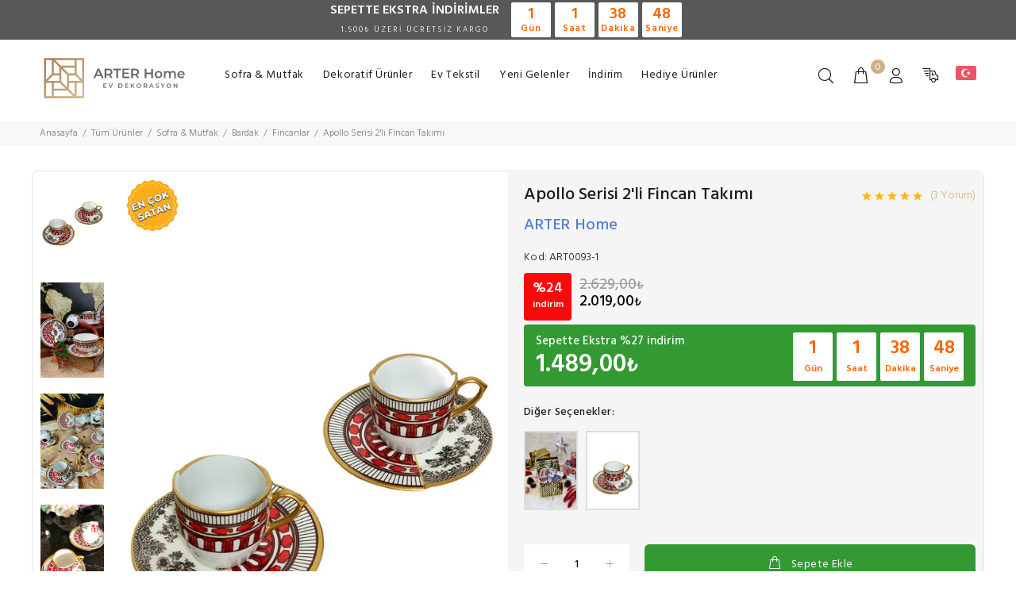

--- FILE ---
content_type: text/html; charset=utf-8
request_url: https://www.arterhome.com/tr/apollo-serisi-2li-fincan-takimi
body_size: 16758
content:
<!DOCTYPE html><html lang="tr-TR"><head><title>Apollo Serisi 2'li Fincan Takımı</title><meta name="description" content="Apollo Serisi 2'li Fincan Takımı 9 taksit seçeneği ile ARTER HOME güvencesiyle sizi bekliyor!"><meta charset="utf-8"><meta name="viewport" content="width=device-width, initial-scale=1.0"><meta name="viewport" content="user-scalable=no, width=device-width"><meta name="robots" content="all"><meta name="og:url" content="https://www.arterhome.com/tr/apollo-serisi-2li-fincan-takimi"><meta name="og:type" content="website"><meta name="og:title" content="Apollo Serisi 2'li Fincan Takımı"><meta name="og:description" content="Apollo Serisi 2'li Fincan Takımı 9 taksit seçeneği ile ARTER HOME güvencesiyle sizi bekliyor!"><meta name="og:image" content="https://cdn.arterhome.com/UserFiles/System/ArterHome/Images/logo.svg"><meta name="fb:app_id" content="370210124216388"><meta name="twitter:card" content="summary"><meta name="twitter:site" content="https://www.twitter.com/arterhome"><meta name="twitter:url" content="https://www.arterhome.com/tr/apollo-serisi-2li-fincan-takimi"><meta name="twitter:title" content="Apollo Serisi 2'li Fincan Takımı"><meta name="twitter:description" content="Apollo Serisi 2'li Fincan Takımı 9 taksit seçeneği ile ARTER HOME güvencesiyle sizi bekliyor!"><meta name="twitter:image" content="https://cdn.arterhome.com/UserFiles/System/ArterHome/Images/logo.svg"><style>#_hj-f5b2a1eb-9b07_feedback_minimized {visibility: hidden;}</style><script>var currentLanguageIm = "tr";var currentLanguageId = "1";var eps = 'anonim@interbu.com';var deviceType = 'd';var siparisId = '';var siparisTutari = '';var applicationName = 'ArterHome';</script><link rel="dns-prefetch" href="//cdn.arterhome.com" /><link rel="dns-prefetch" href="//css.arterhome.com" /><link rel="dns-prefetch" href="//scripts.arterhome.com" /><link rel="dns-prefetch" href="//maxcdn.bootstrapcdn.com" /><link rel="dns-prefetch" href="//code.jquery.com" /><link rel="alternate" hreflang="tr-TR" href="https://www.arterhome.com/tr/apollo-serisi-2li-fincan-takimi" /><link rel="alternate" hreflang="en-US" href="https://www.arterhome.com/en/apollo-series-2-piece-cup-set" /><link rel="canonical" href="https://www.arterhome.com/tr/apollo-serisi-2li-fincan-takimi" /><link rel="shortcut icon" type="image/x-icon" href="https://www.arterhome.com/favicon.ico" /><link href="//css.arterhome.com/Content/Themes/Wokiee/css/theme.css?v=X0HgSQ-95" rel="stylesheet" type="text/css" /><link href="//css.arterhome.com/Content/Themes/Wokiee/css/style.css?v=X0HgSQ-95" rel="stylesheet" type="text/css" /><link href="//css.arterhome.com/Content/Themes/Wokiee/css/theme-10.css?v=X0HgSQ-95" rel="stylesheet" type="text/css" /><link href="//css.arterhome.com/Content/Templates/Template2/css/Style1.min.css?v=X0HgSQ-95" rel="stylesheet" type="text/css" /><link href="//css.arterhome.com/UserFiles/System/ArterHome/css/DynamicStyle.min.css?v=2021-02-14-21-56-19" rel="stylesheet" /><script src="//scripts.arterhome.com/Content/Templates/Template2/scripts/HeaderScripts.min.js?v=X0HgSQ-95"></script><script src="//scripts.arterhome.com/Content/Themes/Global/Scripts/buGlobalize/buGlobalize.tr-TR.js"></script><!-- Global site tag (gtag.js) - Google Analytics --><script async src="https://www.googletagmanager.com/gtag/js?id=UA-181204393-1"></script><script>window.dataLayer = window.dataLayer || [];function gtag(){dataLayer.push(arguments);}gtag('js', new Date());gtag('config', 'UA-181204393-1');gtag('config', 'G-5MCR7W9NGH');</script><!-- Global site tag (gtag.js) - Google Ads: 508854384 --><!--Start of Tawk.to Script--><script type="text/javascript">var Tawk_API=Tawk_API||{}, Tawk_LoadStart=new Date();(function(){var s1=document.createElement("script"),s0=document.getElementsByTagName("script")[0];s1.async=true;s1.src='https://embed.tawk.to/5fbc626c920fc91564c9f5fb/default';s1.charset='UTF-8';s1.setAttribute('crossorigin','*');s0.parentNode.insertBefore(s1,s0);})();</script><!--End of Tawk.to Script--><!-- Yandex.Metrika counter --><script type="text/javascript" >(function(m,e,t,r,i,k,a){m[i]=m[i]||function(){(m[i].a=m[i].a||[]).push(arguments)};m[i].l=1*new Date();k=e.createElement(t),a=e.getElementsByTagName(t)[0],k.async=1,k.src=r,a.parentNode.insertBefore(k,a)})(window, document, "script", "https://mc.yandex.ru/metrika/tag.js", "ym");ym(69076027, "init", {clickmap:true,trackLinks:true,accurateTrackBounce:true,webvisor:true});</script><noscript><div><img src="https://mc.yandex.ru/watch/69076027" style="position:absolute; left:-9999px;" alt="" /></div></noscript><!-- /Yandex.Metrika counter --><!-- Google Tag Manager --><script>(function(w,d,s,l,i){w[l]=w[l]||[];w[l].push({'gtm.start':new Date().getTime(),event:'gtm.js'});var f=d.getElementsByTagName(s)[0],j=d.createElement(s),dl=l!='dataLayer'?'&l='+l:'';j.async=true;j.src='https://www.googletagmanager.com/gtm.js?id='+i+dl;f.parentNode.insertBefore(j,f);})(window,document,'script','dataLayer','GTM-P6DNCWM');</script><!-- End Google Tag Manager --><script async src="https://www.googletagmanager.com/gtag/js?id=AW-508854384"></script><script>window.dataLayer = window.dataLayer || [];function gtag(){dataLayer.push(arguments);}gtag('js', new Date());gtag('config', 'AW-508854384');</script></head><body><!-- Google Tag Manager (noscript) --><noscript><iframe src="https://www.googletagmanager.com/ns.html?id=GTM-P6DNCWM" height="0" width="0" style="display:none;visibility:hidden"></iframe></noscript><!-- End Google Tag Manager (noscript) --><header id="tt-header"><div class="tt-top-panel tt-color-dark" id="js-tt-top-panel">
<div>
<div class="tt-row">
<div class="product-campaign-bg">
<div class="product-campaign-text">SEPETTE EKSTRA <span>İNDİRİMLER</span><br />
<span class="campaign-footer-text">1.500₺ ÜZERİ ÜCRETSİZ KARGO</span></div>
<div class="product-timer-outer">
<div class="product-timer-container">
<div class="product-timer-box timer-days">
<div class="timer-days-count">00</div>
<span>Gün</span></div>
<div class="product-timer-box timer-hours">
<div class="timer-hours-count">00</div>
<span>Saat</span></div>
<div class="product-timer-box timer-minutes">
<div class="timer-minutes-count">00</div>
<span>Dakika</span></div>
<div class="product-timer-box timer-seconds">
<div class="timer-seconds-count">00</div>
<span>Saniye</span></div>
</div>
</div>
</div>
</div>
</div>
</div>
<!-- tt-mobile menu --><nav class="panel-menu mobile-main-menu"><ul><li><a href="/tr/dekoratif-urunler" target="_self" title="Dekoratif Ürünler" itemprop="url">Dekoratif Ürünler</a><ul><li><a href="/tr/dekoratif-objeler" target="_self" title="Dekoratif Objeler" itemprop="url">Dekoratif Objeler</a></li><li><a href="/tr/vazolar-ve-kupler" target="_self" title="Vazolar ve Küpler" itemprop="url">Vazolar ve Küpler</a></li><li><a href="/tr/kutular-ve-sandiklar" target="_self" title="Kutular ve Sandıklar" itemprop="url">Kutular ve Sandıklar</a></li><li><a href="/tr/samdan-mumluk" target="_self" title="Şamdan & Mumluk" itemprop="url">Şamdan & Mumluk</a></li><li><a href="/tr/cicek-agac-saksilar" target="_self" title="Çiçek / Ağaç / Saksılar" itemprop="url">Çiçek / Ağaç / Saksılar</a></li><li><a href="/tr/tepsiler" target="_self" title="Tepsiler" itemprop="url">Tepsiler</a></li><li><a href="/tr/buyutecler" target="_self" title="Büyüteçler" itemprop="url">Büyüteçler</a></li><li><a href="/tr/kul-tablasi" target="_self" title="Kül Tablası" itemprop="url">Kül Tablası</a></li><li><a href="/tr/pirinc-aksesuarlar" target="_self" title="Pirinç Aksesuarlar" itemprop="url">Pirinç Aksesuarlar</a></li><li><a href="/tr/mum-ve-kokular" target="_self" title="Mum & Kokular" itemprop="url">Mum & Kokular</a></li></ul></li><li><a href="/tr/sofra-ve-mutfak" target="_self" title="Sofra & Mutfak" itemprop="url">Sofra & Mutfak</a><ul><li><a href="/tr/fincanlar" target="_self" title="Fincanlar" itemprop="url">Fincanlar</a></li><li><a href="/tr/cay-bardagi" target="_self" title="Çay Bardağı" itemprop="url">Çay Bardağı</a></li><li><a href="/tr/kupalar" target="_self" title="Kupalar" itemprop="url">Kupalar</a></li><li><a href="/tr/pasta-tabagi" target="_self" title="Pasta Tabağı" itemprop="url">Pasta Tabağı</a></li><li><a href="/tr/servis-tabagi" target="_self" title="Servis Tabağı" itemprop="url">Servis Tabağı</a></li><li><a href="/tr/yemek-tabagi" target="_self" title="Yemek Tabağı" itemprop="url">Yemek Tabağı</a></li><li><a href="/tr/tabak-setleri" target="_self" title="Tabak Setleri" itemprop="url">Tabak Setleri</a></li><li><a href="/tr/sofra-tekstil" target="_self" title="Sofra Tekstil" itemprop="url">Sofra Tekstil</a></li><li><a href="/tr/catal-kasik-bicak" target="_self" title="Çatal Kaşık Bıçak" itemprop="url">Çatal Kaşık Bıçak</a></li><li><a href="/tr/sunum" target="_self" title="Sunum" itemprop="url">Sunum</a></li><li><a href="/tr/sekerlik" target="_self" title="Şekerlik" itemprop="url">Şekerlik</a></li><li><a href="/tr/meyvelik-sebzelik" target="_self" title="Meyvelik & Sebzelik" itemprop="url">Meyvelik & Sebzelik</a></li><li><a href="/tr/termos-mug" target="_self" title="Termos & Mug" itemprop="url">Termos & Mug</a></li><li><a href="/tr/kase-ve-cerezlik" target="_self" title="Kase ve Çerezlik" itemprop="url">Kase ve Çerezlik</a></li><li><a href="/tr/bardaklar" target="_self" title="Bardaklar" itemprop="url">Bardaklar</a></li><li><a href="/tr/baharatlik" target="_self" title="Baharatlık" itemprop="url">Baharatlık</a></li><li><a href="/tr/demlik" target="_self" title="Demlik" itemprop="url">Demlik</a></li><li><a href="/tr/tepsiler" target="_self" title="Tepsi" itemprop="url">Tepsi</a></li><li><a href="/tr/pecetelik" target="_self" title="Peçetelik" itemprop="url">Peçetelik</a></li></ul></li><li><a href="/tr/yeni-gelenler" title="Yeni Gelenler" target="_self" itemprop="url">Yeni Gelenler</a></li><li><a href="/tr/tum-urunler" title="İndirim" target="_self" itemprop="url">İndirim</a></li><li><a href="/tr/ev-tekstil" target="_self" title="Ev Tekstil" itemprop="url">Ev Tekstil</a><ul><li><a href="/tr/battaniyeler" target="_self" title="Battaniyeler" itemprop="url">Battaniyeler</a></li><li><a href="/tr/kirlentler" target="_self" title="Kırlentler" itemprop="url">Kırlentler</a></li></ul></li><li><a href="/tr/hediye-urunler" target="_self" title="Hediye Ürünler" itemprop="url">Hediye Ürünler</a></li></ul><div class="mm-navbtn-names"><div class="mm-closebtn">Kapat</div><div class="mm-backbtn">Geri</div></div></nav><!-- tt-desktop-header --><div class="tt-desktop-header"><div class="container"><div class="tt-header-holder"><div class="tt-col-obj tt-obj-logo"><!-- logo --><a class="tt-logo tt-logo-alignment" href="/tr" itemprop="url"><img src="https://cdn.arterhome.com/UserFiles/System/ArterHome/Images/logo.svg" alt="ARTER HOME" itemprop="image" /></a><!-- /logo --></div><div class="tt-col-obj tt-obj-menu"><!-- tt-menu --><div class="tt-desctop-parent-menu tt-parent-box"><div class="tt-desctop-menu tt-menu-small"><nav><ul><li class="dropdown megamenu"><a href="/tr/sofra-ve-mutfak" target="_self" title="Sofra & Mutfak" itemprop="url">Sofra & Mutfak</a><div class="dropdown-menu">
<div class="row tt-col-list">
<div class="col">
<h6 class="tt-title-submenu"><a href="/tr/sofra-ve-mutfak">Sofra</a></h6>
<ul class="tt-megamenu-submenu">
<li><a href="/tr/servis-tabagi">Servis Tabağı</a></li>
<li><a href="/tr/pasta-tabagi">Pasta Tabağı</a></li>
<li><a href="/tr/yemek-tabagi">Yemek Tabağı</a></li>
<li><a href="/tr/tabak-setleri">Tabak Setleri</a></li>
<li><a href="/tr/catal-kasik-bicak">Çatal Kaşık Bıçak</a></li>
<li><a href="/tr/sunum">Sunum</a></li>
<li><a href="/tr/sofra-tekstil">Sofra Tekstil</a></li>
<li><a href="/tr/kase-ve-cerezlik">Kase ve Çerezlik</a></li>
<li><a href="/tr/sekerlik">Şekerlik</a></li>
<li><a href="/tr/surahi-karaf">Sürahi & Karaf</a></li>
<li><a href="/tr/baharatlik">Baharatlık</a></li>
</ul>
</div>
<div class="col">
<h6 class="tt-title-submenu"><a href="/tr/sofra-ve-mutfak">Bardaklar</a></h6>
<ul class="tt-megamenu-submenu">
<li><a href="/tr/cay-bardagi">Çay Bardakları</a></li>
<li><a href="/tr/cay-tabagi">Çay Tabakları</a></li>
<li><a href="/tr/fincanlar">Fincanlar</a></li>
<li><a href="/tr/kupalar">Kupalar</a></li>
</ul>
</div>
<div class="col">
<h6 class="tt-title-submenu"><a href="/tr/sofra-ve-mutfak">Mutfak Gereçleri</a></h6>
<ul class="tt-megamenu-submenu">
<li><a href="/tr/tepsi">Tepsi</a></li>
<li><a href="/tr/demlik">Demlik</a></li>
<li><a href="/tr/pecetelik">Peçetelik</a></li>
<li><a href="/tr/meyvelik-sebzelik">Meyvelik & Sebzelik</a></li>
<li><a href="/tr/termos-mug">Termos & Mug</a></li>
<li><a href="/tr/mutfak-esyalari">Mutfak Eşyaları</a></li>
<li><a href="/tr/mutfak-tekstil">Mutfak Tekstil</a></li>
</ul>
</div>
<div class="col">
<a href="/tr/sofra-ve-mutfak" class="tt-promo-02">
<img src="https://cdn.arterhome.com/UserFiles/Menu/sofra-urunleri-tr.jpg" data-src="https://cdn.arterhome.com/UserFiles/Menu/sofra-urunleri-tr.jpg" alt="ARTER Home Sofra ve Mutfak Ürünleri" class="loaded" data-was-processed="true">
</a>
</div>
</div>
</div></li><li class="dropdown megamenu"><a href="/tr/dekoratif-urunler" target="_self" title="Dekoratif Ürünler" itemprop="url">Dekoratif Ürünler</a><div class="dropdown-menu">
<div class="row tt-col-list">
<div class="col">
<h6 class="tt-title-submenu"><a href="/tr/dekorasyon">Dekorasyon</a></h6>
<ul class="tt-megamenu-submenu">
<li><a href="/tr/dekoratif-objeler">Dekoratif Objeler</a></li>
<li><a href="/tr/vazolar-ve-kupler">Vazolar ve Küpler</a></li>
<li><a href="/tr/cicek-agac-saksilar">Çiçek / Ağaç / Saksılar</a></li>
<li><a href="/tr/tepsiler">Tepsiler</a></li>
<li><a href="/tr/mum-ve-kokular">Mum ve Kokular</a></li>
<li><a href="/tr/samdan-mumluk">Şamdan & Mumluk</a></li>
<li><a href="/tr/kul-tablasi">Kül Tablası</a></li>
<li><a href="/tr/pirinc-aksesuarlar">Pirinç Aksesuarlar</a></li>
<li><a href="/tr/buyutecler">Büyüteçler</a></li>
<li><a href="/tr/kutular-ve-sandiklar">Kutular ve Sandiklar</a></li>
</ul>
</div>
<div class="col">
<h6 class="tt-title-submenu"><a href="/tr/saatler">Saatler</a></h6>
<ul class="tt-megamenu-submenu">
<li><a href="/tr/duvar-saatleri">Duvar Saatleri</a></li>
<li><a href="/tr/masa-saati">Masa Saatleri</a></li>
<li><a href="/tr/ayakli-saatler">Ayaklı Saatler</a></li>
</ul>
</div>
<div class="col-md-6"><a class="tt-promo-02" href="/tr/dekoratif-urunler"><img alt="ARTER Home Ev Dekorasyon Ürünleri" class="loaded" data-src="https://cdn.arterhome.com/UserFiles/Menu/dekor-urunleri-tr.jpg" data-was-processed="true" src="https://cdn.arterhome.com/UserFiles/Menu/dekor-urunleri-tr.jpg" /> </a></div>
</div>
</div>
</li><li class="dropdown tt-megamenu-col-01"><a href="/tr/ev-tekstil" target="_self" title="Ev Tekstil" itemprop="url">Ev Tekstil</a><div class="dropdown-menu"><div class="row tt-col-list"><div class="col"><ul class="tt-megamenu-submenu"><li><a href="/tr/battaniyeler" target="_self" title="Battaniyeler" itemprop="url">Battaniyeler</a></li><li><a href="/tr/kirlentler" target="_self" title="Kırlentler" itemprop="url">Kırlentler</a></li></ul></div></div></div></li><li class="dropdown "><a href="/tr/yeni-gelenler" target="_self" title="Yeni Gelenler" itemprop="url">Yeni Gelenler</a></li><li class="dropdown "><a href="/tr/tum-urunler" target="_self" title="İndirim" itemprop="url">İndirim</a></li><li class="dropdown "><a href="/tr/hediye-urunler" target="_self" title="Hediye Ürünler" itemprop="url">Hediye Ürünler</a></li></ul></nav></div></div><!-- /tt-menu --></div><div class="tt-col-obj tt-obj-options obj-move-right"><!-- tt-search --><div class="tt-desctop-parent-search tt-parent-box"><div class="tt-search tt-dropdown-obj"><button class="tt-dropdown-toggle" data-tooltip="Arama" data-tposition="bottom"><i class="icon-f-85"></i></button><div class="tt-dropdown-menu"><div class="container"><form action="/tr/Search/259" method="get" onsubmit="return searchSubmitForm(&#39;txt-searchbox&#39;);"> <div class="tt-col"><input type="search" class="tt-search-input typeahead" placeholder="&#220;r&#252;n, kategori veya marka ara" aria-label="&#220;r&#252;n, kategori veya marka ara" id="txt-searchbox" name="q" autocomplete="off" data-limit="10"><button class="tt-btn-search" type="submit"></button></div><div class="tt-col"><button class="tt-btn-close icon-g-80"></button></div><div class="tt-info-text">Ne Aramıştınız?</div><div class="search-results tt-is-include"><ul class="search-results-contents"></ul><ul class="search-results-items"></ul><ul class="search-results-empty"><li>Aranan İ&#231;erik Bulunamadı.</li></ul></div></form> </div></div></div></div><style>.search-results-contents {list-style: none;display: inline !important;}.search-results-contents li {position: relative;}</style><!-- /tt-search --><!-- tt-cart --><div class="tt-desctop-parent-cart tt-parent-box cart-index"><div class="tt-cart tt-dropdown-obj cart-index-detail" data-tooltip="Sepet" data-tposition="bottom"><button class="tt-dropdown-toggle"><i class="icon-f-39"></i><span class="tt-badge-cart">0</span></button><div class="tt-dropdown-menu"><div class="tt-mobile-add"><h6 class="tt-title">Sepetim</h6><button class="tt-close">Kapat</button></div><div class="tt-dropdown-inner"><div class="tt-cart-layout"><span class="tt-cart-empty"><i class="icon-f-39"></i><p>Sepetiniz Boş.</p></span></div></div></div></div></div><!-- /tt-cart --><!-- tt-account --><div class="tt-desctop-parent-account tt-parent-box"><div class="tt-account tt-dropdown-obj"><button class="tt-dropdown-toggle" data-tooltip="Hesap Bilgilerim" data-tposition="bottom"><i class="icon-f-94"></i></button><div class="tt-dropdown-menu"><div class="tt-mobile-add"><button class="tt-close">Kapat</button></div><div class="tt-dropdown-inner"><ul><li><a itemprop="url" href="/tr/uye-girisi"><i class="icon-f-76"></i>Giriş Yap</a></li><li><a itemprop="url" href="/tr/uye-ol"><i class="icon-f-94"></i>Üye Ol</a></li></ul></div></div></div></div><!-- /tt-account --><div class="tt-desctop-parent-cargo tt-parent-box"><div class="tt-cargo-obj tt-dropdown-obj"><button class="tt-dropdown-toggle" data-tooltip="Kargo Takip" data-tposition="bottom"><i class="icon-f-48"></i></button><div class="tt-dropdown-menu"><div class="tt-mobile-add"><button class="tt-close">Kapat</button></div><div class="tt-dropdown-inner"><div class="tt-cargo-form"><div class="tt-cargo-orderno-title">Sipariş Numarası:</div><form class="cargo-form" action="#" method="post" id="frmCargoTracking"><div class="form-group"><input type="text" class="form-control input-sm" name="trackinput" id="trackinput" placeholder="&#214;rn: 123456789" /><div class="cargotracking-alert"></div></div><div class="button-group"><button class="btn btn-block" type="submit"><i class="icon cargo-w"></i>Kargom Nerede?</button></div></form></div><script>$("#frmCargoTracking").submit(function () {var cargoNo = $("#trackinput").val();if (cargoNo != null && cargoNo != "") {$(".cargotracking-alert").text("");$.ajax({contentType: "application/json; charset=utf-8",type: 'POST',dataType: "json",url: "/" + currentLanguageIm + "/Member/CargoTracking/",data: JSON.stringify({ id: cargoNo }),success: function (data) {$(".cargotracking-alert").append(data.StatusStringMessage);//if (data.StatusCode == 0) {// var url = data.Value;// window.open(url, '_blank');//}//else {// $(".cargotracking-alert").text(data.StatusStringMessage);//}},error: function () {$(".cargotracking-alert").append(buGlobalize.Bu.UnknownError);}});}return false;});</script></div></div></div></div><style>.tt-cargo-form{padding: 20px;}.tt-cargo-form tt-cargo-orderno-title {font-weight: 600;}header .tt-account .tt-dropdown-menu, header .tt-cart .tt-dropdown-menu, header .tt-cargo-obj .tt-dropdown-menu {box-shadow: 0 0 10px rgba(0,0,0,.08);}</style><!-- tt-langue and tt-currency --><div class="tt-desctop-parent-multi tt-parent-box"><div class="tt-multi-obj tt-dropdown-obj"><button class="tt-dropdown-toggle" data-tooltip="&#220;lke" data-tposition="bottom"><i class="icon-f-79" style="content: url( //cdn.arterhome.com/UserFiles/System/ArterHome/Images/turkeyflag.png )"></i></button><div class="tt-dropdown-menu"><div class="tt-mobile-add"><button class="tt-close">Kapat</button></div><div class="tt-dropdown-inner"><ul><li><a href="/tr" onclick="return HrefLanguafe('tr-TR');" class="active"><span class="flag tr"></span>Türkçe</a></li><li><a href="/en" onclick="return HrefLanguafe('en-US');" class=""><span class="flag en"></span>English</a></li></ul><label>&#220;lke</label><select id="country" name="country" class="select-sm" onchange="location.href='/tr/Home/ChangeCountry/'+this.value+'?ReturnUrl='+location.href"><option value="213" selected="selected">T&#252;rkiye</option><option value="3">Cezayir</option><option value="11">Ermenistan</option><option value="15">Azerbaycan</option><option value="17">Bahreyn</option><option value="52">Kıbrıs</option><option value="60">Mısır</option><option value="105">&#220;rd&#252;n</option><option value="111">Kuveyt</option><option value="115">L&#252;bnan</option><option value="118">Libya</option><option value="140">Fas</option><option value="156">Umman</option><option value="168">Katar</option><option value="182">Suudi Arabistan</option><option value="212">Tunus</option><option value="219">Birleşik Arap Emirlikleri</option></select></div></div></div></div><!-- /tt-langue and tt-currency --></div></div></div></div><!-- stuck nav --><div class="tt-stuck-nav"><div class="container"><div class="tt-header-row "><div class="tt-stuck-desctop-menu-categories"></div><div class="tt-stuck-parent-menu"></div><div class="tt-stuck-mobile-menu-categories"></div><div class="tt-stuck-parent-search tt-parent-box"></div><div class="tt-stuck-parent-cart tt-parent-box"></div><div class="tt-stuck-parent-account tt-parent-box"></div><div class="tt-stuck-parent-cargo tt-parent-box"></div><div class="tt-stuck-parent-multi tt-parent-box"></div></div></div></div></header><div class="tt-breadcrumb"><div class="container"><ul itemscope itemtype="https://schema.org/BreadcrumbList"><li><a href="/tr">Anasayfa</a></li><li itemprop="itemListElement" itemscope itemtype="https://schema.org/ListItem"><a href="/tr/tum-urunler" title="T&#252;m &#220;r&#252;nler" itemprop="item"><span itemprop="name">T&#252;m &#220;r&#252;nler</span></a><meta itemprop="position" content="1" /></li><li itemprop="itemListElement" itemscope itemtype="https://schema.org/ListItem"><a href="/tr/sofra-ve-mutfak" title="Sofra & Mutfak" itemprop="item"><span itemprop="name">Sofra & Mutfak</span></a><meta itemprop="position" content="2" /></li><li itemprop="itemListElement" itemscope itemtype="https://schema.org/ListItem"><a href="/tr/bardak" title="Bardak" itemprop="item"><span itemprop="name">Bardak</span></a><meta itemprop="position" content="3" /></li><li itemprop="itemListElement" itemscope itemtype="https://schema.org/ListItem"><a href="/tr/fincanlar" title="Fincanlar" itemprop="item"><span itemprop="name">Fincanlar</span></a><meta itemprop="position" content="4" /></li><li><a href="/tr/" title="Apollo Serisi 2'li Fincan Takımı"><span>Apollo Serisi 2'li Fincan Takımı</span></a></li></ul></div></div><div id="tt-pageContent" itemscope="" itemtype="https://schema.org/Product"><div class="container-indent0"><!-- mobile product slider --><!-- /mobile product slider --><div class="container container-fluid-mobile"><div class="row"><div class="col-6 hidden-xs"><div class="tt-product-vertical-layout"><div class="tt-product-single-img"><div class="tt-image-box"><div class="product-labels"><div class="tt-label"><img src="//cdn.arterhome.com/UserFiles/Etiket/encoksatan.svg" /></div>
</div></div><div><img class="zoom-product" src='//cdn.arterhome.com/UserFiles/Urun/L/21/01/20/20/22/e1b58482-e2d6-464d-be89-b0b984e257ec-259.jpg' data-zoom-image="//cdn.arterhome.com/UserFiles/Urun/XL/21/01/20/20/22/e1b58482-e2d6-464d-be89-b0b984e257ec-259.jpg" alt="Apollo Serisi 2'li Fincan Takımı" itemprop="image"></div></div><div class="tt-product-single-carousel-vertical"><ul id="smallGallery" class="tt-slick-button-vertical slick-animated-show-js"><li><a href="#" data-image="//cdn.arterhome.com/UserFiles/Urun/L/21/01/20/20/22/e1b58482-e2d6-464d-be89-b0b984e257ec-259.jpg" data-zoom-image="//cdn.arterhome.com/UserFiles/Urun/XL/21/01/20/20/22/e1b58482-e2d6-464d-be89-b0b984e257ec-259.jpg"><img src="//cdn.arterhome.com/UserFiles/Urun/L/21/01/20/20/22/e1b58482-e2d6-464d-be89-b0b984e257ec-259.jpg" alt="Apollo Serisi 2'li Fincan Takımı" itemprop="image"></a><script>$(".tt-mobile-product-slider").append('<div><img src="//cdn.arterhome.com/UserFiles/Urun/L/21/01/20/20/22/e1b58482-e2d6-464d-be89-b0b984e257ec-259.jpg" alt=""></div>');</script></li><li><a href="#" data-image="//cdn.arterhome.com/UserFiles/Urun/L/21/05/02/21/07/6a428234-6637-4823-877c-e4631fe25176-259.jpg" data-zoom-image="//cdn.arterhome.com/UserFiles/Urun/XL/21/05/02/21/07/6a428234-6637-4823-877c-e4631fe25176-259.jpg"><img src="//cdn.arterhome.com/UserFiles/Urun/L/21/05/02/21/07/6a428234-6637-4823-877c-e4631fe25176-259.jpg" alt="Apollo Serisi 2'li Fincan Takımı" itemprop="image"></a><script>$(".tt-mobile-product-slider").append('<div><img src="//cdn.arterhome.com/UserFiles/Urun/L/21/05/02/21/07/6a428234-6637-4823-877c-e4631fe25176-259.jpg" alt=""></div>');</script></li><li><a href="#" data-image="//cdn.arterhome.com/UserFiles/Urun/L/21/04/24/19/30/a48e866d-6422-4894-aa66-69727462ee4e-259.jpg" data-zoom-image="//cdn.arterhome.com/UserFiles/Urun/XL/21/04/24/19/30/a48e866d-6422-4894-aa66-69727462ee4e-259.jpg"><img src="//cdn.arterhome.com/UserFiles/Urun/L/21/04/24/19/30/a48e866d-6422-4894-aa66-69727462ee4e-259.jpg" alt="Apollo Serisi 2'li Fincan Takımı" itemprop="image"></a><script>$(".tt-mobile-product-slider").append('<div><img src="//cdn.arterhome.com/UserFiles/Urun/L/21/04/24/19/30/a48e866d-6422-4894-aa66-69727462ee4e-259.jpg" alt=""></div>');</script></li><li><a href="#" data-image="//cdn.arterhome.com/UserFiles/Urun/L/21/01/22/03/05/db6696bb-ab20-4f2c-9209-b20ab42912b5-259.jpg" data-zoom-image="//cdn.arterhome.com/UserFiles/Urun/XL/21/01/22/03/05/db6696bb-ab20-4f2c-9209-b20ab42912b5-259.jpg"><img src="//cdn.arterhome.com/UserFiles/Urun/L/21/01/22/03/05/db6696bb-ab20-4f2c-9209-b20ab42912b5-259.jpg" alt="Apollo Serisi 2'li Fincan Takımı" itemprop="image"></a><script>$(".tt-mobile-product-slider").append('<div><img src="//cdn.arterhome.com/UserFiles/Urun/L/21/01/22/03/05/db6696bb-ab20-4f2c-9209-b20ab42912b5-259.jpg" alt=""></div>');</script></li><li><a href="#" data-image="//cdn.arterhome.com/UserFiles/Urun/L/21/01/22/03/06/1b2643d5-7453-421c-9168-0a64ca97444e-259.jpg" data-zoom-image="//cdn.arterhome.com/UserFiles/Urun/XL/21/01/22/03/06/1b2643d5-7453-421c-9168-0a64ca97444e-259.jpg"><img src="//cdn.arterhome.com/UserFiles/Urun/L/21/01/22/03/06/1b2643d5-7453-421c-9168-0a64ca97444e-259.jpg" alt="Apollo Serisi 2'li Fincan Takımı" itemprop="image"></a><script>$(".tt-mobile-product-slider").append('<div><img src="//cdn.arterhome.com/UserFiles/Urun/L/21/01/22/03/06/1b2643d5-7453-421c-9168-0a64ca97444e-259.jpg" alt=""></div>');</script></li><li><a href="#" data-image="//cdn.arterhome.com/UserFiles/Urun/L/21/01/22/03/07/4bcf24ff-ca1f-493f-afe2-86ed102c7152-259.jpg" data-zoom-image="//cdn.arterhome.com/UserFiles/Urun/XL/21/01/22/03/07/4bcf24ff-ca1f-493f-afe2-86ed102c7152-259.jpg"><img src="//cdn.arterhome.com/UserFiles/Urun/L/21/01/22/03/07/4bcf24ff-ca1f-493f-afe2-86ed102c7152-259.jpg" alt="Apollo Serisi 2'li Fincan Takımı" itemprop="image"></a><script>$(".tt-mobile-product-slider").append('<div><img src="//cdn.arterhome.com/UserFiles/Urun/L/21/01/22/03/07/4bcf24ff-ca1f-493f-afe2-86ed102c7152-259.jpg" alt=""></div>');</script></li></ul></div></div></div><div class="col-6 product-single-info"><div class="tt-product-single-info"><div class="title-comments"><h1 class="tt-title" itemprop="name">Apollo Serisi 2'li Fincan Takımı</h1><div class="tt-review"><div class="tt-rating"><i class="icon-star"></i><i class="icon-star"></i><i class="icon-star"></i><i class="icon-star"></i><i class="icon-star"></i></div><a href="#Comments">(3 Yorum)</a></div></div><meta itemprop="description" content="Apollo Serisi 2'li Fincan Takımı 9 taksit seçeneği ile ARTER HOME güvencesiyle sizi bekliyor!" /><h5 itemprop="brand" class="brand"><a href="/tr/arter-home" itemprop="url">ARTER Home</a></h5><div class="tt-add-info"><ul><li><span>Kod:</span> ART0093-1</li></ul></div><div class="tt-price" itemprop="offers" itemscope itemtype="https://schema.org/Offer"><meta itemprop="priceCurrency" content="TRY" /><meta itemprop="price" content="1489" /><div class="prices"><span class="price-sale"><span class="price-sale-percentage">%24</span><span class="price-sale-text">indirim</span></span><span class="old-price">2.629,00<small>₺</small></span><span class="new-price">2.019,00<small>₺</small></span></div><br /><div class="extra-sale"><span class="price-sale"><span class="price-sale-text">Sepette Ekstra %<span>27</span> indirim </span></span><ins class="extra-price">1.489,00<small>₺</small></ins><div class="product-detail-timer-container"><div class="product-timer-outer"><div class="product-timer-container"><div class="product-timer-box timer-days"><div class="timer-days-count">00</div><span>G&#252;n</span></div><div class="product-timer-box timer-hours"><div class="timer-hours-count">00</div><span>Saat</span></div><div class="product-timer-box timer-minutes"><div class="timer-minutes-count">00</div><span>Dakika</span></div><div class="product-timer-box timer-seconds"><div class="timer-seconds-count">00</div><span>Saniye</span></div></div></div></div></div></div><!--<div class="tt-wrapper tt-wapper-20"><div class="tt-label">--><!-- </div></div>--><div class="tt-wrapper tt-wapper-20"><div class="tt-title-options">Diğer Se&#231;enekler:</div><ul class="tt-list-related-products"><li class="related-item"><a class="" href="/tr/apollo-serisi-hediye-paketli-2li-fincan-takimi" itemprop="url"><img src="//cdn.arterhome.com/Content/Themes/Wokiee/images/loader.svg" data-src="//cdn.arterhome.com/UserFiles/Urun/L/22/11/18/01/39/740138eb-f02d-46d8-9dad-8b21cdac1ec0-271.jpg" alt="Apollo Serisi Hediye Paketli 2'li Fincan Takımı" itemprop="image" title="Apollo Serisi Hediye Paketli 2'li Fincan Takımı"></a></li><li class="related-item"><a class="" href="/tr/apollo-serisi-6li-fincan-takimi" itemprop="url"><img src="//cdn.arterhome.com/Content/Themes/Wokiee/images/loader.svg" data-src="//cdn.arterhome.com/UserFiles/Urun/L/21/01/20/20/22/ae86bffb-4c34-47dc-8a90-f6013e9d636b-260.jpg" alt="Apollo Serisi 6'lı Fincan Takımı" itemprop="image" title="Apollo Serisi 6'lı Fincan Takımı"></a></li></ul></div><div class="tt-swatches-container"></div><div class="tt-wrapper"><div class="tt-row-custom-01"><div class="col-item"><div class="tt-input-counter style-01"><span class="minus-btn"></span><input type="text" value="1" size="5,00" name="Miktar" id="quantity" class="qtyinput"><span class="plus-btn"></span></div></div><div class="col-item"><button class="btn btn-lg detail-addto-cart btn-addToCart" onclick="javascript:addToCartDetail(263);"><i class="icon-f-39"></i>Sepete Ekle</button></div></div></div><script>function VaryantGroupSelect(element){$('#varyant-' + $(element).data("varyantid")).val($(element).data("varyantdetayid")).change();$("#quantity").val(1)}var enumImageList = 2;var enumRadioList = 3;var enumLetterList = 4;var data = [{"StokId":263,"VaryantId":3,"VaryantAdi":"Renk","UrundeTekVaryantGizle":true,"VaryantSiraNo":0,"VaryantDetayId":18,"VaryantDetayAdi":"Kırmızı","VaryantDetaySiraNo":14,"VaryantTipi":1,"DetayResim":null,"VaryantDetayIds":",18,","Pasif":false,"StokMiktar":5.00,"OnSiparis":false}];$(document).ready(function () {var secili = "";var variantList = $('.box-select');var element = $('.box-select[data-sira="-1"]');var varyantTipi = element.data('varyanttipi');//var secenekadet = element.data('secenekadet');//var urundetekvaryantgizle = element.data('urundetekvaryantgizle');if (secili != null && secili != "" && secili != undefined ){if (varyantTipi + "" == '4') {variantList.find('[data-varyantdetayid="'+secili+'"]').click();//variantList.find('[data-varyantdetayid="'+secili+'"]').addClass("selected");}else if (varyantTipi+"" == '1') {variantList.find('[value="'+secili+'"]').prop('selected', true);variantList.find('[value="'+secili+'"]').change();}else if (varyantTipi+"" == '3') {variantList.find('[data-varyantdetayid="'+secili+'"]').prop('checked', true).click();}else if (varyantTipi+"" == '2') {variantList.find('[data-varyantdetayid="'+secili+'"]').click();}}//if (urundetekvaryantgizle == "True" && secenekadet <= 1) {// element.hide();// element.prev().hide();// element.prev().prev().hide();// if ($('.list-unstyled:visible').size() > 0) {// }// else {// $('.list-unstyled[data-sira="0"]').prop("selectedIndex", 1).change();// }//}});$(".varyant").change(function () {var varyantTipi;var altVaryant = $(this).data("altvaryant");if (altVaryant != "") {$(".detail-addto-cart").attr('href', 'javascript:;');$(".detail-addto-cart").addClass('a-disabled');var varyantDetayId = $(this).val();var varyantId = $(this).data("varyant");var varyantSiraNo = $(this).data("sira");var altVaryantId = $("#" + altVaryant).data("varyant");varyantTipi = $("#" + altVaryant).data("varyanttipi");var altVaryantTemizle = true;var altinAltVaryanti = altVaryant;var altinAltVaryantiTipi = varyantTipi;var altinAltVaryantId = varyantId;while (altVaryantTemizle) {altinAltVaryantiTipi = $("#" + altinAltVaryanti).data("varyanttipi");altinAltVaryantId = $("#" + altinAltVaryanti).data("varyant");if (altinAltVaryantiTipi+"" == '2') {$("#varyant-group-panel-" + altinAltVaryantId).empty();if ($("#" + altinAltVaryanti).data("altvaryant") != "") {altinAltVaryanti = $("#" + altinAltVaryanti).data("altvaryant") ;}else{altVaryantTemizle = false;}}else if (altinAltVaryantiTipi+"" == '3') {$("#varyant-group-panel-" + altinAltVaryantId).empty();if ($("#" + altinAltVaryanti).data("altvaryant") != "") {altinAltVaryanti = $("#" + altinAltVaryanti).data("altvaryant") ;}else{altVaryantTemizle = false;}}else if (altinAltVaryantiTipi+"" == '4') {$("#varyant-group-panel-" + altinAltVaryantId).empty();if ($("#" + altinAltVaryanti).data("altvaryant") != "") {altinAltVaryanti = $("#" + altinAltVaryanti).data("altvaryant") ;}else{altVaryantTemizle = false;}}else{$("#" + altinAltVaryanti).empty();$("#" + altinAltVaryanti).append('<option selected="selected" data-stokid="">Seçiniz...</option>');if ($("#" + altinAltVaryanti).data("altvaryant") != "") {altinAltVaryanti = $("#" + altinAltVaryanti).data("altvaryant");}else{altVaryantTemizle = false;}}}var altVaryantSiraNo = -1;var varyantDetayKosullari = [];while (altVaryantSiraNo < varyantSiraNo) {altVaryantSiraNo = altVaryantSiraNo+1; varyantDetayKosullari.push($("[data-sira='" + altVaryantSiraNo +"']").val());}var urunStokId = [];$.each(data, function(i, item) {var stokIdKosulu = false;$.each(varyantDetayKosullari, function(x, y){if (item.VaryantDetayIds.indexOf("," + y + ",") >= 0) {stokIdKosulu = true;}else {stokIdKosulu = false;return false;}});if (stokIdKosulu){urunStokId.push(item.StokId);}});var varyantDetaySelect = [];console.log(data);$.each(data, function(i, item) {if (item.VaryantId == altVaryantId && $.inArray( item.StokId, urunStokId) >= 0 && $.inArray( item.VaryantDetayId, varyantDetaySelect) < 0) {if (varyantTipi == enumImageList) {varyantDetaySelect.push(item.VaryantDetayId);if(item.Pasif)$("#varyant-group-panel-" + item.VaryantId).append('<li><button class="pull-leeft pasif" title="'+ item.VaryantDetayAdi +'" disabled="disabled"><img disabled="disabled" src="'+item.DetayResim +'" style="height:24px;" title="'+ item.VaryantDetayAdi +'" /><img src="'+item.DetayResim +'" style="height:24px;" title="'+ item.VaryantDetayAdi +'" /></button></li>');else$("#varyant-group-panel-" + item.VaryantId).append('<li><button class="pull-leeft" title="'+ item.VaryantDetayAdi +'" data-varyantid="'+item.VaryantId + '" data-varyantdetayid="'+ item.VaryantDetayId + '" onclick="$(\'#varyant-group-panel-' + item.VaryantId + ' a\').removeClass(\'ActiveItem\');$(this).addClass(\'ActiveItem\');$(\'#varyant-'+item.VaryantId +'\').data(\'stokid\','+item.StokId +');VaryantGroupSelect(this);"><img src="'+item.DetayResim +'" style="height:24px;" title="'+ item.VaryantDetayAdi +'" /></button></li>');}else if (varyantTipi == enumRadioList) {varyantDetaySelect.push(item.VaryantDetayId);if(item.Pasif)$("#varyant-group-panel-" + item.VaryantId).append('<input class="pasif" type="radio" name="varyant-group-'+item.VaryantId + '" disabled="disabled"><span>'+ item.VaryantDetayAdi +'</span>');else$("#varyant-group-panel-" + item.VaryantId).append('<input type="radio" name="varyant-group-'+item.VaryantId + '" class="varyant-group" data-varyantid="'+item.VaryantId + '" data-varyantdetayid="'+ item.VaryantDetayId + '" onclick="$(\'#varyant-'+item.VaryantId +'\').data(\'stokid\','+item.StokId +');VaryantGroupSelect(this);"><span>'+ item.VaryantDetayAdi +'</span>');}else if (varyantTipi == enumLetterList) {varyantDetaySelect.push(item.VaryantDetayId);var varyantDetayAdiShort = item.VaryantDetayAdi;if (varyantDetayAdiShort.lenght > 3) {varyantDetayAdiShort.substring(0,3);}if(item.Pasif)$("#varyant-group-panel-" + item.VaryantId).append('<li><button class="variant-text-item-disabled pasif" title="'+ item.VaryantDetayAdi +'" disabled="disabled">'+varyantDetayAdiShort +'</button></li>');else$("#varyant-group-panel-" + item.VaryantId).append('<li><button class="variant-text-item " title="'+ item.VaryantDetayAdi +'" data-varyantid="'+item.VaryantId + '" data-varyantdetayid="'+ item.VaryantDetayId + '" onclick="$(\'#varyant-'+item.VaryantId +'\').data(\'stokid\','+item.StokId +');VaryantGroupSelect(this);">'+ varyantDetayAdiShort +'</button></li>');}else{varyantDetaySelect.push(item.VaryantDetayId);if(item.Pasif)$("#" + altVaryant).append('<option disabled="disabled" value="'+ item.VaryantDetayId+'" data-stokid="'+item.StokId +'">'+ item.VaryantDetayAdi +'</option>');else$("#" + altVaryant).append('<option value="'+ item.VaryantDetayId+'" data-stokid="'+item.StokId +'">'+ item.VaryantDetayAdi +'</option>');// $("#" + altVaryant).selectBoxIt("refresh");}}});}else {var stokid = $(this).find(':selected').data('stokid');if (this.type=="radio" && this.checked) {stokid = $(this).data('stokid');}if (this.type=="hidden") {stokid = $(this).data('stokid');}if (stokid != "" && stokid != null) {$(".detail-addto-cart").removeClass('a-disabled');$(".detail-addto-cart").attr('onclick', 'javascript:addToCartDetail('+stokid+');');var stokMiktar = 0;$.each(data, function (idx, obj) {if (obj.StokId == stokid) {stokMiktar = obj.StokMiktar;}});$('.increment_qty').data("max", stokMiktar);if (stokMiktar < parseInt($("#quantity").val())) {$('#quantity').val(stokMiktar).change();}}}});</script><div class="tt-wrapper tt-wapper-20"><div class="tt-add-info"><ul><li><b>Tahmini Teslimat Tarihi:</b>23 Ocak - 31 Ocak</li></ul></div></div><style>.preorder-content {background: #393;padding: 15px;color: white;border-radius: 10px;}.preorder-content h4 {padding-bottom: 0px !important;color: white !important;}</style><div class="tt-wrapper tt-wapper-20"><ul class="tt-list-btn"><li><a href="/tr/fincanlar" class="btn-link" itemprop="url"><i class="icon-f-54 "></i> Daha Fazla Fincanlar</a></li><li><a class="btn-link btn-add-to-wishlist" href="#" data-urunid="259" data-urunkod="ART0093-1" title="Favorilere Ekle"><i class="icon-n-072"></i>Favorilere Ekle</a></li></ul></div><div class="tt-wrapper tt-wapper-20"><img src="//cdn.arterhome.com/UserFiles/Icerik/tr/guvenli-alisveris.jpg" /></div><div class="tt-collapse-block"><div class="tt-item active"><div class="tt-collapse-title">&#220;r&#252;n A&#231;ıklaması</div><div class="tt-collapse-content"><div class="tt-add-info"><ul><li><span>Materyal:</span>Porselen </li><li><span>Kapasite:</span>75 ml </li></ul></div>Apollo Serisi Kahve Seti;<br />
- 2 adet fincan <br />
- 2 adet tabakdan oluşmaktadır.<br />
<br />
LÜTFEN ÜRÜNLERİ ELDE YIKAYINIZ!</div></div><div class="tt-item"><div class="tt-collapse-title PaymentOptionsTab">&#214;deme Se&#231;enekleri</div><div class="tt-collapse-content"><div class="payment-option" id="PaymentOptions"><div><h3><img src="/Content/Themes/Wokiee/images/loader.svg"> Y&#252;kleniyor</h3></div></div></div></div><div class="tt-item"><div class="tt-collapse-title">İade Şartları</div><div class="tt-collapse-content"><section class="stdtab_content">
<p>Ürününüzü teslim aldığınız tarihte Müşteri Hizmetleri Hattımıza olumsuz anlamda geri bildirim yaparak ürünü hiç kullanılmamış ve hasar görmemiş şekilde 14 gün içinde şirketimize geri kargolamak şartıyla iade etme hakkınız vardır. Aksi takdirde iade işleminiz gerçekleşmez.</p>
</section>
</div></div><div class="tt-item" id="Comments"><div class="tt-collapse-title">&#220;ye Yorum <span class="count">(3)</span></div><div class="tt-collapse-content"><div class="tt-review-block"><div class="tt-row-custom-02"><div class="col-item"><h2 class="tt-title">Apollo Serisi 2'li Fincan Takımı (3 Yorum)</h2></div><div class="col-item"></div></div><div class="tt-review-comments"><div class="tt-item"><div class="tt-avatar"><img class="img-responsive" src="//cdn.arterhome.com/UserFiles//Urun/S/21/01/20/20/22/e1b58482-e2d6-464d-be89-b0b984e257ec-259.jpg" alt="Apollo Serisi 2'li Fincan Takımı"><span itemprop="aggregateRating" itemscope="" itemtype="https://schema.org/AggregateRating"><meta itemprop="ratingValue" content="5,0"><meta itemprop="worstRating" content="0"><meta itemprop="bestRating" content="5"><meta itemprop="ratingCount" content="3"></span></div><div class="tt-content"><div class="tt-rating"><i class="icon-star"></i><i class="icon-star"></i><i class="icon-star"></i><i class="icon-star"></i><i class="icon-star"></i></div><div class="tt-comments-info"><span class="username">Ortalama Puan <span>5,0</span></span><div class="col-item"><a href="javascript:void(0);" class="cancel-comment" style="display:none;"><b><u>Vazge&#231;</u></b></a></div></div></div></div></div><div class="tt-review-form" id="UrunYorumYapPanel" style="display: none"><div class="tt-message-info">Yorum Yap</div><form class="form-default" method="post" data-toggle="validator" novalidate="novalidate" id="UrunYorumYap" name="UrunYorumYap" action="/tr/Product/Comment"><input name="__RequestVerificationToken" type="hidden" value="kqLixBGqOHci780XbCuA_UqA0G83DvWGUFv13HmEaNuiWzNpEGLTy4PYcZ-_NLOa09tHB7G1Yb9HBQ_pOi_jsWe19jjUJlIleDTRxm-shAM1" /><input id="UrunId" name="UrunId" type="hidden" value="259"><div class="form-group"><input type="text" class="form-control" name="Baslik" id="Baslik" maxlength="100" placeholder="Başlık *" data-error="RequiredField" required /><span class="help-block with-errors"></span></div><div class="form-group"><textarea class="form-control" name="Aciklama" id="Aciklama" rows="8" maxlength="500" placeholder="Yorum *" data-error="RequiredField" required></textarea><span class="help-block with-errors"></span></div><div class="form-group"><label class="control-label">İsminizin g&#246;z&#252;kmesini istiyor musunuz?</label><select id="Gizlilik" name="Gizlilik" class="form-control" tabindex="1"><option value="yes">Evet</option><option value="no">Hayır</option></select><span class="help-block with-errors"></span></div><div class="form-group"><label for="Puan" class="control-label">Puan <i>*</i></label><select class="form-control" name="Puan" id="Puan" data-error="RequiredField" required><option value="">0</option><option value="1">1</option><option value="2">2</option><option value="3">3</option><option value="4">4</option><option value="5">5</option></select><span class="help-block with-errors"></span></div><div class="form-group text-right"><button type="submit" class="btn send-comment">G&#246;nder</button></div></form></div><div class="tt-review-form" id="UrunYorumYapildi" style="display: none"><i class="fa fa-check" style="font-size: 20px"></i> &#220;r&#252;n yorumumuz bizlere ulaşmıştır. İlginiz i&#231;in teşekk&#252;rler.</div><div class="tt-review-form" id="UrunYorumYapGonderiliyor" style="display: none"><h3><img src="/Content/Themes/Wokiee/images/loader.svg"> G&#246;nderiliyor...</h3></div><div class="tt-review-comments" id="urunUyeYorumlari"></div><div class="tt-review-comments"><div class="tt-pagination"><ul><li><a href="#CustomerReviewTab" data-page="1" class="">1</a></li></ul></div></div></div><script>$(".create-comment").click(function () {$(".create-comment").hide();$("#UrunYorumYapPanel").show("slow");$(".cancel-comment").show();});$(".cancel-comment").click(function () {$(".cancel-comment").hide();$("#UrunYorumYapPanel").hide("slow");$(".create-comment").show();});$('#UrunYorumYap').submit(function () {if ($("#Baslik").val() == "" || $("#Aciklama").val() == "" || $("#Gizlilik").val() == "") {alert("Lütfen tüm alanları eksiksiz ve hatasız olarak giriniz.");return false;}$("#UrunYorumYapPanel").hide();$("#UrunYorumYapGonderiliyor").show();$('#UrunYorumYap').ajaxSubmit({dataType: 'json',success: function (data) {if (data.StatusCode == "0") {$("#Baslik").val("").change();$("#Aciklama").val("").change();$("#Gizlilik").val("true").change();$("#Puan").val(0).change();$("#UrunYorumYapGonderiliyor").hide();$("#UrunYorumYapildi").show();} else {$("#UrunYorumYapGonderiliyor").hide();$("#UrunYorumYapPanel").show();}},error: function (data) {$("#UrunYorumYapGonderiliyor").hide();$("#UrunYorumYapPanel").show();}});return false;});var yukleniyor = '<div><h3 class="header smaller lighter grey"><img src="/Content/Themes/Wokiee/images/loader.svg"> ' + buGlobalize.Bu.Loading + '</h3></div>';var currentPage = 1;$(document).on("click", ".tt-pagination li a", function () {var correct = true;var page = $(this).data("page");if (page == "0") {var pageEnd = $(this).data("pageend");if (pageEnd == currentPage) {correct = false;}else {page = currentPage + 1;$(".tt-pagination li").removeClass("current");$(".tt-pagination li").find("a[data-page='" + page + "']").parent().attr("class", "current");}}else {$(".tt-pagination li").removeClass("current");$(this).parent().attr("class", "current");}if (correct) {$("#urunUyeYorumlari").html(buGlobalize.Bu.Loading);currentPage = page;$('#urunUyeYorumlari').load("/tr/Product/Comments/259?page=" + currentPage);}});jQuery(document).ready(function () {$('#urunUyeYorumlari').load("/tr/Product/Comments/259?page=1");});</script></div></div></div></div></div></div></div></div><div class="container-indent"><div class="container container-fluid-custom-mobile-padding"><div class="tt-block-title text-left"><h3 class="tt-title-small" itemprop="category">Tamamlayıcı &#220;r&#252;n</h3></div><div class="tt-carousel-products row arrow-location-right-top tt-alignment-img tt-layout-product-item slick-animated-show-js"><div class="col-2 col-md-4 col-lg-3" itemscope itemtype="https://schema.org/Product"><div class="tt-product thumbprod-center"><div class="tt-image-box"><a href="#" class="tt-btn-wishlist" data-tooltip="İstek Listesine Ekle" data-tposition="left"></a><a href="/tr/apollo-serisi-6li-kase" itemprop="url"><img src="//cdn.arterhome.com/UserFiles/Urun/L/21/12/28/05/10/dfaf9a4f-2486-453f-8b68-e0faa547e364-597.jpg" class="lazy img-responsive" data-src="//cdn.arterhome.com/UserFiles/Urun/L/21/12/28/05/10/dfaf9a4f-2486-453f-8b68-e0faa547e364-597.jpg" alt="Apollo Serisi 6'lı Kase" itemprop="image" title=""></a></div><div class="tt-description"><div class="tt-row"><ul class="tt-add-info"><li itemprop="brand"><a href="/tr/apollo-serisi-6li-kase">ARTER Home</a></li></ul></div><h2 class="tt-title" itemprop="name"><a href="/tr/apollo-serisi-6li-kase">Apollo Serisi 6'lı Kase</a></h2><meta itemprop="description" content="Apollo Serisi 6'lı Kase 9 taksit seçeneği ile ARTER HOME güvencesiyle sizi bekliyor!" /><div class="tt-price" itemprop="offers" itemscope="" itemtype="https://schema.org/Offer"><span class="old-price">3.409,00 <small>₺</small></span><span class="new-price">2.619,00 <small>₺</small></span><div class="special-price"><div class="special-price-text">Sepette Ekstra %<span>26</span> indirim</div><div class="special-price-value">1.939,00 <small>₺</small></div></div><meta itemprop="priceCurrency" content="TRY"><meta itemprop="price" content="1939"></div><div class="tt-product-inside-hover"><div class="tt-row-btn"><a href="/tr/apollo-serisi-6li-kase" class="tt-btn-addtocart thumbprod-button-bg">İncele</a></div></div></div></div></div><div class="col-2 col-md-4 col-lg-3" itemscope itemtype="https://schema.org/Product"><div class="tt-product thumbprod-center"><div class="tt-image-box"><a href="#" class="tt-btn-wishlist" data-tooltip="İstek Listesine Ekle" data-tposition="left"></a><a href="/tr/apollo-serisi-2li-kase" itemprop="url"><img src="//cdn.arterhome.com/UserFiles/Urun/L/21/12/28/05/10/db64c249-05c8-4afd-986c-161b7ef7afdd-596.jpg" class="lazy img-responsive" data-src="//cdn.arterhome.com/UserFiles/Urun/L/21/12/28/05/10/db64c249-05c8-4afd-986c-161b7ef7afdd-596.jpg" alt="Apollo Serisi 2'li Kase" itemprop="image" title=""></a></div><div class="tt-description"><div class="tt-row"><ul class="tt-add-info"><li itemprop="brand"><a href="/tr/apollo-serisi-2li-kase">ARTER Home</a></li></ul></div><h2 class="tt-title" itemprop="name"><a href="/tr/apollo-serisi-2li-kase">Apollo Serisi 2'li Kase</a></h2><meta itemprop="description" content="Apollo Serisi 2'li Kase 9 taksit seçeneği ile ARTER HOME güvencesiyle sizi bekliyor!" /><div class="tt-price" itemprop="offers" itemscope="" itemtype="https://schema.org/Offer"><span class="old-price">1.469,00 <small>₺</small></span><span class="new-price">1.129,00 <small>₺</small></span><div class="special-price"><div class="special-price-text">Sepette Ekstra %<span>27</span> indirim</div><div class="special-price-value">829,00 <small>₺</small></div></div><meta itemprop="priceCurrency" content="TRY"><meta itemprop="price" content="829"></div><div class="tt-product-inside-hover"><div class="tt-row-btn"><a href="/tr/apollo-serisi-2li-kase" class="tt-btn-addtocart thumbprod-button-bg">İncele</a></div></div></div></div></div><div class="col-2 col-md-4 col-lg-3" itemscope itemtype="https://schema.org/Product"><div class="tt-product thumbprod-center"><div class="tt-image-box"><a href="#" class="tt-btn-wishlist" data-tooltip="İstek Listesine Ekle" data-tposition="left"></a><a href="/tr/apollo-serisi-2li-servis-tabagi" itemprop="url"><img src="//cdn.arterhome.com/UserFiles/Urun/L/21/08/15/16/10/7d32394d-824d-4411-8b88-cb292a0b4bee-498.jpg" class="lazy img-responsive" data-src="//cdn.arterhome.com/UserFiles/Urun/L/21/08/15/16/10/7d32394d-824d-4411-8b88-cb292a0b4bee-498.jpg" alt="Apollo Serisi 2'li Servis Tabağı" itemprop="image" title=""></a></div><div class="tt-description"><div class="tt-row"><ul class="tt-add-info"><li itemprop="brand"><a href="/tr/apollo-serisi-2li-servis-tabagi">ARTER Home</a></li></ul></div><h2 class="tt-title" itemprop="name"><a href="/tr/apollo-serisi-2li-servis-tabagi">Apollo Serisi 2'li Servis Tabağı</a></h2><meta itemprop="description" content="Apollo Serisi 2'li Servis Tabağı 9 taksit seçeneği ile ARTER HOME güvencesiyle sizi bekliyor!" /><div class="tt-price" itemprop="offers" itemscope="" itemtype="https://schema.org/Offer"><span class="old-price">1.929,00 <small>₺</small></span><span class="new-price">1.479,00 <small>₺</small></span><div class="special-price"><div class="special-price-text">Sepette Ekstra %<span>27</span> indirim</div><div class="special-price-value">1.089,00 <small>₺</small></div></div><meta itemprop="priceCurrency" content="TRY"><meta itemprop="price" content="1089"></div><div class="tt-product-inside-hover"><div class="tt-row-btn"><a href="/tr/apollo-serisi-2li-servis-tabagi" class="tt-btn-addtocart thumbprod-button-bg">İncele</a></div></div></div></div></div><div class="col-2 col-md-4 col-lg-3" itemscope itemtype="https://schema.org/Product"><div class="tt-product thumbprod-center"><div class="tt-image-box"><a href="#" class="tt-btn-wishlist" data-tooltip="İstek Listesine Ekle" data-tposition="left"></a><a href="/tr/apollo-serisi-2li-pasta-tabagi" itemprop="url"><img src="//cdn.arterhome.com/UserFiles/Urun/L/21/03/28/22/34/a06b34e5-da3a-42d3-bc67-148d72f53fae-344.jpg" class="lazy img-responsive" data-src="//cdn.arterhome.com/UserFiles/Urun/L/21/03/28/22/34/a06b34e5-da3a-42d3-bc67-148d72f53fae-344.jpg" alt="Apollo Serisi 2'lı Pasta Tabağı" itemprop="image" title=""></a></div><div class="tt-description"><div class="tt-row"><ul class="tt-add-info"><li itemprop="brand"><a href="/tr/apollo-serisi-2li-pasta-tabagi">ARTER Home</a></li></ul></div><h2 class="tt-title" itemprop="name"><a href="/tr/apollo-serisi-2li-pasta-tabagi">Apollo Serisi 2'lı Pasta Tabağı</a></h2><meta itemprop="description" content="Apollo Serisi 2'lı Pasta Tabağı 9 taksit seçeneği ile ARTER HOME güvencesiyle sizi bekliyor!" /><div class="tt-price" itemprop="offers" itemscope="" itemtype="https://schema.org/Offer"><span class="old-price">1.849,00 <small>₺</small></span><span class="new-price">1.419,00 <small>₺</small></span><div class="special-price"><div class="special-price-text">Sepette Ekstra %<span>27</span> indirim</div><div class="special-price-value">1.049,00 <small>₺</small></div></div><meta itemprop="priceCurrency" content="TRY"><meta itemprop="price" content="1049"></div><div class="tt-product-inside-hover"><div class="tt-row-btn"><a href="/tr/apollo-serisi-2li-pasta-tabagi" class="tt-btn-addtocart thumbprod-button-bg">İncele</a></div></div></div></div></div><div class="col-2 col-md-4 col-lg-3" itemscope itemtype="https://schema.org/Product"><div class="tt-product thumbprod-center"><div class="tt-image-box"><a href="#" class="tt-btn-wishlist" data-tooltip="İstek Listesine Ekle" data-tposition="left"></a><a href="/tr/apollo-servis-sunum-seti" itemprop="url"><img src="//cdn.arterhome.com/UserFiles/Urun/L/21/05/02/21/09/7bf7b410-e652-4ada-bde3-589b8b4be573-272.jpg" class="lazy img-responsive" data-src="//cdn.arterhome.com/UserFiles/Urun/L/21/05/02/21/09/7bf7b410-e652-4ada-bde3-589b8b4be573-272.jpg" alt="Apollo Servis Sunum Seti" itemprop="image" title=""></a></div><div class="tt-description"><div class="tt-row"><ul class="tt-add-info"><li itemprop="brand"><a href="/tr/apollo-servis-sunum-seti">ARTER Home</a></li></ul></div><h2 class="tt-title" itemprop="name"><a href="/tr/apollo-servis-sunum-seti">Apollo Servis Sunum Seti</a></h2><meta itemprop="description" content="Apollo Servis Sunum Seti 9 taksit seçeneği ile ARTER HOME güvencesiyle sizi bekliyor!" /><div class="tt-price" itemprop="offers" itemscope="" itemtype="https://schema.org/Offer"><span class="old-price">24.599,00 <small>₺</small></span><span class="new-price">18.919,00 <small>₺</small></span> <div class="special-price"><div class="special-price-text">Sepette Ekstra %<span>26</span> indirim</div><div class="special-price-value">14.009,00 <small>₺</small></div></div><meta itemprop="priceCurrency" content="TRY"><meta itemprop="price" content="14009"></div><div class="tt-product-inside-hover"><div class="tt-row-btn"><a href="/tr/apollo-servis-sunum-seti" class="tt-btn-addtocart thumbprod-button-bg">İncele</a></div></div></div></div></div><div class="col-2 col-md-4 col-lg-3" itemscope itemtype="https://schema.org/Product"><div class="tt-product thumbprod-center"><div class="tt-image-box"><a href="#" class="tt-btn-wishlist" data-tooltip="İstek Listesine Ekle" data-tposition="left"></a><a href="/tr/apollo-serisi-cay-seti" itemprop="url"><img src="//cdn.arterhome.com/UserFiles/Urun/L/21/01/21/16/55/37f09a57-7eaf-4faa-b34d-ee67f38c9f7e-263.jpg" class="lazy img-responsive" data-src="//cdn.arterhome.com/UserFiles/Urun/L/21/01/21/16/55/37f09a57-7eaf-4faa-b34d-ee67f38c9f7e-263.jpg" alt="Apollo Serisi Çay Seti" itemprop="image" title=""></a></div><div class="tt-description"><div class="tt-row"><ul class="tt-add-info"><li itemprop="brand"><a href="/tr/apollo-serisi-cay-seti">ARTER Home</a></li></ul></div><h2 class="tt-title" itemprop="name"><a href="/tr/apollo-serisi-cay-seti">Apollo Serisi Çay Seti</a></h2><meta itemprop="description" content="Apollo Serisi Çay Seti 9 taksit seçeneği ile ARTER HOME güvencesiyle sizi bekliyor!" /><div class="tt-price" itemprop="offers" itemscope="" itemtype="https://schema.org/Offer"><span class="old-price">4.849,00 <small>₺</small></span><span class="new-price">3.729,00 <small>₺</small></span><div class="special-price"><div class="special-price-text">Sepette Ekstra %<span>27</span> indirim</div><div class="special-price-value">2.759,00 <small>₺</small></div></div><meta itemprop="priceCurrency" content="TRY"><meta itemprop="price" content="2759"></div><div class="tt-product-inside-hover"><div class="tt-row-btn"><a href="/tr/apollo-serisi-cay-seti" class="tt-btn-addtocart thumbprod-button-bg">İncele</a></div></div></div></div></div><div class="col-2 col-md-4 col-lg-3" itemscope itemtype="https://schema.org/Product"><div class="tt-product thumbprod-center"><div class="tt-image-box"><a href="#" class="tt-btn-wishlist" data-tooltip="İstek Listesine Ekle" data-tposition="left"></a><a href="/tr/apollo-serisi-6li-servis-tabagi" itemprop="url"><img src="//cdn.arterhome.com/UserFiles/Urun/L/21/01/20/20/24/b06ba48e-30a2-4a9b-a69b-b47320dd0626-258.jpg" class="lazy img-responsive" data-src="//cdn.arterhome.com/UserFiles/Urun/L/21/01/20/20/24/b06ba48e-30a2-4a9b-a69b-b47320dd0626-258.jpg" alt="Apollo Serisi 6'lı Servis Tabağı" itemprop="image" title=""></a></div><div class="tt-description"><div class="tt-row"><ul class="tt-add-info"><li itemprop="brand"><a href="/tr/apollo-serisi-6li-servis-tabagi">ARTER Home</a></li></ul></div><h2 class="tt-title" itemprop="name"><a href="/tr/apollo-serisi-6li-servis-tabagi">Apollo Serisi 6'lı Servis Tabağı</a></h2><meta itemprop="description" content="Apollo Serisi 6'lı Servis Tabağı 9 taksit seçeneği ile ARTER HOME güvencesiyle sizi bekliyor!" /><div class="tt-price" itemprop="offers" itemscope="" itemtype="https://schema.org/Offer"><span class="old-price">5.659,00 <small>₺</small></span><span class="new-price">4.349,00 <small>₺</small></span><div class="special-price"><div class="special-price-text">Sepette Ekstra %<span>26</span> indirim</div><div class="special-price-value">3.219,00 <small>₺</small></div></div><meta itemprop="priceCurrency" content="TRY"><meta itemprop="price" content="3219"></div><div class="tt-product-inside-hover"><div class="tt-row-btn"><a href="/tr/apollo-serisi-6li-servis-tabagi" class="tt-btn-addtocart thumbprod-button-bg">İncele</a></div></div></div></div></div><div class="col-2 col-md-4 col-lg-3" itemscope itemtype="https://schema.org/Product"><div class="tt-product thumbprod-center"><div class="tt-image-box"><a href="#" class="tt-btn-wishlist" data-tooltip="İstek Listesine Ekle" data-tposition="left"></a><a href="/tr/apollo-serisi-6li-pasta-tabagi" itemprop="url"><img src="//cdn.arterhome.com/UserFiles/Urun/L/21/01/20/20/25/8caf90df-7b23-4611-9d55-4061d23c9797-257.jpg" class="lazy img-responsive" data-src="//cdn.arterhome.com/UserFiles/Urun/L/21/01/20/20/25/8caf90df-7b23-4611-9d55-4061d23c9797-257.jpg" alt="Apollo Serisi 6'lı Pasta Tabağı" itemprop="image" title=""></a></div><div class="tt-description"><div class="tt-row"><ul class="tt-add-info"><li itemprop="brand"><a href="/tr/apollo-serisi-6li-pasta-tabagi">ARTER Home</a></li></ul></div><h2 class="tt-title" itemprop="name"><a href="/tr/apollo-serisi-6li-pasta-tabagi">Apollo Serisi 6'lı Pasta Tabağı</a></h2><meta itemprop="description" content="Apollo Serisi 6'lı Pasta Tabağı 9 taksit seçeneği ile ARTER HOME güvencesiyle sizi bekliyor!" /><div class="tt-price" itemprop="offers" itemscope="" itemtype="https://schema.org/Offer"><span class="old-price">5.459,00 <small>₺</small></span><span class="new-price">4.199,00 <small>₺</small></span><div class="special-price"><div class="special-price-text">Sepette Ekstra %<span>26</span> indirim</div><div class="special-price-value">3.109,00 <small>₺</small></div></div><meta itemprop="priceCurrency" content="TRY"><meta itemprop="price" content="3109"></div><div class="tt-product-inside-hover"><div class="tt-row-btn"><a href="/tr/apollo-serisi-6li-pasta-tabagi" class="tt-btn-addtocart thumbprod-button-bg">İncele</a></div></div></div></div></div><div class="col-2 col-md-4 col-lg-3" itemscope itemtype="https://schema.org/Product"><div class="tt-product thumbprod-center"><div class="tt-image-box"><a href="#" class="tt-btn-wishlist" data-tooltip="İstek Listesine Ekle" data-tposition="left"></a><a href="/tr/apollo-serisi-2-katli-kurabiyelik-sunumluk" itemprop="url"><img src="//cdn.arterhome.com/UserFiles/Urun/L/22/06/02/21/27/f9bc6cf5-09ca-49f9-9552-2f63adee6182-587.jpg" class="lazy img-responsive" data-src="//cdn.arterhome.com/UserFiles/Urun/L/22/06/02/21/27/f9bc6cf5-09ca-49f9-9552-2f63adee6182-587.jpg" alt="Apollo Serisi 2 Katlı Kurabiyelik & Sunumluk" itemprop="image" title=""></a></div><div class="tt-description"><div class="tt-row"><ul class="tt-add-info"><li itemprop="brand"><a href="/tr/apollo-serisi-2-katli-kurabiyelik-sunumluk">ARTER Home</a></li></ul></div><h2 class="tt-title" itemprop="name"><a href="/tr/apollo-serisi-2-katli-kurabiyelik-sunumluk">Apollo Serisi 2 Katlı Kurabiyelik & Sunumluk</a></h2><meta itemprop="description" content="Apollo Serisi 2 Katlı Kurabiyelik & Sunumluk 9 taksit seçeneği ile ARTER HOME güvencesiyle sizi bekliyor!" /><div class="tt-price" itemprop="offers" itemscope="" itemtype="https://schema.org/Offer"><span class="old-price">2.249,00 <small>₺</small></span><span class="new-price">1.729,00 <small>₺</small></span><div class="special-price"><div class="special-price-text">Sepette Ekstra %<span>27</span> indirim</div><div class="special-price-value">1.279,00 <small>₺</small></div></div><meta itemprop="priceCurrency" content="TRY"><meta itemprop="price" content="1279"></div><div class="tt-product-inside-hover"><div class="tt-row-btn"><a href="/tr/apollo-serisi-2-katli-kurabiyelik-sunumluk" class="tt-btn-addtocart thumbprod-button-bg">İncele</a></div></div></div></div></div><div class="col-2 col-md-4 col-lg-3" itemscope itemtype="https://schema.org/Product"><div class="tt-product thumbprod-center"><div class="tt-image-box"><a href="#" class="tt-btn-wishlist" data-tooltip="İstek Listesine Ekle" data-tposition="left"></a><a href="/tr/apollo-serisi-hediye-paketli-2li-fincan-takimi" itemprop="url"><img src="//cdn.arterhome.com/UserFiles/Urun/L/22/11/18/01/39/740138eb-f02d-46d8-9dad-8b21cdac1ec0-271.jpg" class="lazy img-responsive" data-src="//cdn.arterhome.com/UserFiles/Urun/L/22/11/18/01/39/740138eb-f02d-46d8-9dad-8b21cdac1ec0-271.jpg" alt="Apollo Serisi Hediye Paketli 2'li Fincan Takımı" itemprop="image" title=""></a></div><div class="tt-description"><div class="tt-row"><ul class="tt-add-info"><li itemprop="brand"><a href="/tr/apollo-serisi-hediye-paketli-2li-fincan-takimi">ARTER Home</a></li></ul></div><h2 class="tt-title" itemprop="name"><a href="/tr/apollo-serisi-hediye-paketli-2li-fincan-takimi">Apollo Serisi Hediye Paketli 2'li Fincan Takımı</a></h2><meta itemprop="description" content="Apollo Serisi Hediye Paketli 2'li Fincan Takımı 9 taksit seçeneği ile ARTER HOME güvencesiyle sizi bekliyor!" /><div class="tt-price" itemprop="offers" itemscope="" itemtype="https://schema.org/Offer"><span class="old-price">2.699,00 <small>₺</small></span><span class="new-price">2.069,00 <small>₺</small></span><div class="special-price"><div class="special-price-text">Sepette Ekstra %<span>27</span> indirim</div><div class="special-price-value">1.529,00 <small>₺</small></div></div><meta itemprop="priceCurrency" content="TRY"><meta itemprop="price" content="1529"></div><div class="tt-product-inside-hover"><div class="tt-row-btn"><a href="/tr/apollo-serisi-hediye-paketli-2li-fincan-takimi" class="tt-btn-addtocart thumbprod-button-bg">İncele</a></div></div></div></div></div><div class="col-2 col-md-4 col-lg-3" itemscope itemtype="https://schema.org/Product"><div class="tt-product thumbprod-center"><div class="tt-image-box"><a href="#" class="tt-btn-wishlist" data-tooltip="İstek Listesine Ekle" data-tposition="left"></a><a href="/tr/apollo-serisi-2li-nescafe-fincan-takimi" itemprop="url"><img src="//cdn.arterhome.com/UserFiles/Urun/L/21/01/21/16/54/1a66a811-656e-4a60-ad26-60bd4712a262-262.jpg" class="lazy img-responsive" data-src="//cdn.arterhome.com/UserFiles/Urun/L/21/01/21/16/54/1a66a811-656e-4a60-ad26-60bd4712a262-262.jpg" alt="Apollo Serisi 2'lı Nescafe Fincan Takımı" itemprop="image" title=""></a></div><div class="tt-description"><div class="tt-row"><ul class="tt-add-info"><li itemprop="brand"><a href="/tr/apollo-serisi-2li-nescafe-fincan-takimi">ARTER Home</a></li></ul></div><h2 class="tt-title" itemprop="name"><a href="/tr/apollo-serisi-2li-nescafe-fincan-takimi">Apollo Serisi 2'lı Nescafe Fincan Takımı</a></h2><meta itemprop="description" content="Apollo Serisi 2'lı Nescafe Fincan Takımı 9 taksit seçeneği ile ARTER HOME güvencesiyle sizi bekliyor!" /><div class="tt-price" itemprop="offers" itemscope="" itemtype="https://schema.org/Offer"><span class="old-price">2.749,00 <small>₺</small></span><span class="new-price">2.109,00 <small>₺</small></span><div class="special-price"><div class="special-price-text">Sepette Ekstra %<span>27</span> indirim</div><div class="special-price-value">1.559,00 <small>₺</small></div></div><meta itemprop="priceCurrency" content="TRY"><meta itemprop="price" content="1559"></div><div class="tt-product-inside-hover"><div class="tt-row-btn"><a href="/tr/apollo-serisi-2li-nescafe-fincan-takimi" class="tt-btn-addtocart thumbprod-button-bg">İncele</a></div></div></div></div></div><div class="col-2 col-md-4 col-lg-3" itemscope itemtype="https://schema.org/Product"><div class="tt-product thumbprod-center"><div class="tt-image-box"><a href="#" class="tt-btn-wishlist" data-tooltip="İstek Listesine Ekle" data-tposition="left"></a><a href="/tr/apollo-serisi-6li-nescafe-fincan-takimi" itemprop="url"><img src="//cdn.arterhome.com/UserFiles/Urun/L/21/01/21/16/46/ed27ba73-6a9c-4f7c-815b-c4be6fc90800-261.jpg" class="lazy img-responsive" data-src="//cdn.arterhome.com/UserFiles/Urun/L/21/01/21/16/46/ed27ba73-6a9c-4f7c-815b-c4be6fc90800-261.jpg" alt="Apollo Serisi 6'lı Nescafe Fincan Takımı" itemprop="image" title=""></a></div><div class="tt-description"><div class="tt-row"><ul class="tt-add-info"><li itemprop="brand"><a href="/tr/apollo-serisi-6li-nescafe-fincan-takimi">ARTER Home</a></li></ul></div><h2 class="tt-title" itemprop="name"><a href="/tr/apollo-serisi-6li-nescafe-fincan-takimi">Apollo Serisi 6'lı Nescafe Fincan Takımı</a></h2><meta itemprop="description" content="Apollo Serisi 6'lı Nescafe Fincan Takımı 9 taksit seçeneği ile ARTER HOME güvencesiyle sizi bekliyor!" /><div class="tt-price" itemprop="offers" itemscope="" itemtype="https://schema.org/Offer"><span class="old-price">7.899,00 <small>₺</small></span><span class="new-price">6.069,00 <small>₺</small></span><div class="special-price"><div class="special-price-text">Sepette Ekstra %<span>27</span> indirim</div><div class="special-price-value">4.489,00 <small>₺</small></div></div><meta itemprop="priceCurrency" content="TRY"><meta itemprop="price" content="4489"></div><div class="tt-product-inside-hover"><div class="tt-row-btn"><a href="/tr/apollo-serisi-6li-nescafe-fincan-takimi" class="tt-btn-addtocart thumbprod-button-bg">İncele</a></div></div></div></div></div><div class="col-2 col-md-4 col-lg-3" itemscope itemtype="https://schema.org/Product"><div class="tt-product thumbprod-center"><div class="tt-image-box"><a href="#" class="tt-btn-wishlist" data-tooltip="İstek Listesine Ekle" data-tposition="left"></a><a href="/tr/apollo-serisi-6li-fincan-takimi" itemprop="url"><img src="//cdn.arterhome.com/UserFiles/Urun/L/21/01/20/20/22/ae86bffb-4c34-47dc-8a90-f6013e9d636b-260.jpg" class="lazy img-responsive" data-src="//cdn.arterhome.com/UserFiles/Urun/L/21/01/20/20/22/ae86bffb-4c34-47dc-8a90-f6013e9d636b-260.jpg" alt="Apollo Serisi 6'lı Fincan Takımı" itemprop="image" title=""></a></div><div class="tt-description"><div class="tt-row"><ul class="tt-add-info"><li itemprop="brand"><a href="/tr/apollo-serisi-6li-fincan-takimi">ARTER Home</a></li></ul></div><h2 class="tt-title" itemprop="name"><a href="/tr/apollo-serisi-6li-fincan-takimi">Apollo Serisi 6'lı Fincan Takımı</a></h2><meta itemprop="description" content="Apollo Serisi 6'lı Fincan Takımı 9 taksit seçeneği ile ARTER HOME güvencesiyle sizi bekliyor!" /><div class="tt-price" itemprop="offers" itemscope="" itemtype="https://schema.org/Offer"><span class="old-price">7.669,00 <small>₺</small></span><span class="new-price">5.899,00 <small>₺</small></span><div class="special-price"><div class="special-price-text">Sepette Ekstra %<span>26</span> indirim</div><div class="special-price-value">4.369,00 <small>₺</small></div></div><meta itemprop="priceCurrency" content="TRY"><meta itemprop="price" content="4369"></div><div class="tt-product-inside-hover"><div class="tt-row-btn"><a href="/tr/apollo-serisi-6li-fincan-takimi" class="tt-btn-addtocart thumbprod-button-bg">İncele</a></div></div></div></div></div></div></div></div><div class="container-indent"><div class="container container-fluid-custom-mobile-padding"><div class="tt-block-title text-left"><h3 class="tt-title-small" itemprop="category">Benzer &#220;r&#252;n</h3></div><div class="tt-carousel-products row arrow-location-right-top tt-alignment-img tt-layout-product-item slick-animated-show-js"><div class="col-2 col-md-4 col-lg-3" itemscope itemtype="https://schema.org/Product"><div class="tt-product thumbprod-center"><div class="tt-image-box"><a href="#" class="tt-btn-wishlist" data-tooltip="İstek Listesine Ekle" data-tposition="left"></a><a href="/tr/hibrit-2li-fincan-takimi" itemprop="url"><img src="//cdn.arterhome.com/UserFiles/Urun/L/21/11/25/02/58/0ac53bbb-e3b7-4c65-82ec-f06598283ce0-549.jpg" class="lazy img-responsive" data-src="//cdn.arterhome.com/UserFiles/Urun/L/21/11/25/02/58/0ac53bbb-e3b7-4c65-82ec-f06598283ce0-549.jpg" alt="Hibrit 2'li Fincan Takımı" itemprop="image" title=""></a></div><div class="tt-description"><div class="tt-row"><ul class="tt-add-info"><li itemprop="brand"><a href="/tr/hibrit-2li-fincan-takimi">ARTER Home</a></li></ul></div><h2 class="tt-title" itemprop="name"><a href="/tr/hibrit-2li-fincan-takimi">Hibrit 2'li Fincan Takımı</a></h2><meta itemprop="description" content="Hibrit 2'li Fincan Takımı 9 taksit seçeneği ile ARTER HOME güvencesiyle sizi bekliyor!" /><div class="tt-price" itemprop="offers" itemscope="" itemtype="https://schema.org/Offer"><span class="old-price">2.799,00 <small>₺</small></span><span class="new-price">2.149,00 <small>₺</small></span><div class="special-price"><div class="special-price-text">Sepette Ekstra %<span>27</span> indirim</div><div class="special-price-value">1.589,00 <small>₺</small></div></div><meta itemprop="priceCurrency" content="TRY"><meta itemprop="price" content="1589"></div><div class="tt-product-inside-hover"><div class="tt-row-btn"><a href="/tr/hibrit-2li-fincan-takimi" class="tt-btn-addtocart thumbprod-button-bg">İncele</a></div></div></div></div></div><div class="col-2 col-md-4 col-lg-3" itemscope itemtype="https://schema.org/Product"><div class="tt-product thumbprod-center"><div class="tt-image-box"><a href="#" class="tt-btn-wishlist" data-tooltip="İstek Listesine Ekle" data-tposition="left"></a><a href="/tr/hibrit-6li-fincan-takimi" itemprop="url"><img src="//cdn.arterhome.com/UserFiles/Urun/L/21/10/09/20/28/d65fdaa1-87c7-4e47-bbed-528a5a780503-452.jpg" class="lazy img-responsive" data-src="//cdn.arterhome.com/UserFiles/Urun/L/21/10/09/20/28/d65fdaa1-87c7-4e47-bbed-528a5a780503-452.jpg" alt="Hibrit 6'lı Fincan Takımı" itemprop="image" title=""></a></div><div class="tt-description"><div class="tt-row"><ul class="tt-add-info"><li itemprop="brand"><a href="/tr/hibrit-6li-fincan-takimi">ARTER Home</a></li></ul></div><h2 class="tt-title" itemprop="name"><a href="/tr/hibrit-6li-fincan-takimi">Hibrit 6'lı Fincan Takımı</a></h2><meta itemprop="description" content="Hibrit 6'lı Fincan Takımı 9 taksit seçeneği ile ARTER HOME güvencesiyle sizi bekliyor!" /><div class="tt-price" itemprop="offers" itemscope="" itemtype="https://schema.org/Offer"><span class="old-price">7.899,00 <small>₺</small></span><span class="new-price">6.069,00 <small>₺</small></span><div class="special-price"><div class="special-price-text">Sepette Ekstra %<span>27</span> indirim</div><div class="special-price-value">4.489,00 <small>₺</small></div></div><meta itemprop="priceCurrency" content="TRY"><meta itemprop="price" content="4489"></div><div class="tt-product-inside-hover"><div class="tt-row-btn"><a href="/tr/hibrit-6li-fincan-takimi" class="tt-btn-addtocart thumbprod-button-bg">İncele</a></div></div></div></div></div><div class="col-2 col-md-4 col-lg-3" itemscope itemtype="https://schema.org/Product"><div class="tt-product thumbprod-center"><div class="tt-image-box"><a href="#" class="tt-btn-wishlist" data-tooltip="İstek Listesine Ekle" data-tposition="left"></a><a href="/tr/hibrit-hediye-paketli-2li-fincan-takimi" itemprop="url"><img src="//cdn.arterhome.com/UserFiles/Urun/L/22/01/27/18/52/70621fe8-81c3-479f-94dd-dcdc583bc110-602.jpg" class="lazy img-responsive" data-src="//cdn.arterhome.com/UserFiles/Urun/L/22/01/27/18/52/70621fe8-81c3-479f-94dd-dcdc583bc110-602.jpg" alt="Hibrit Hediye Paketli 2'li Fincan Takımı" itemprop="image" title=""></a></div><div class="tt-description"><div class="tt-row"><ul class="tt-add-info"><li itemprop="brand"><a href="/tr/hibrit-hediye-paketli-2li-fincan-takimi">ARTER Home</a></li> </ul></div><h2 class="tt-title" itemprop="name"><a href="/tr/hibrit-hediye-paketli-2li-fincan-takimi">Hibrit Hediye Paketli 2'li Fincan Takımı</a></h2><meta itemprop="description" content="Hibrit Hediye Paketli 2'li Fincan Takımı 9 taksit seçeneği ile ARTER HOME güvencesiyle sizi bekliyor!" /><div class="tt-price" itemprop="offers" itemscope="" itemtype="https://schema.org/Offer"><span class="old-price">2.729,00 <small>₺</small></span><span class="new-price">2.099,00 <small>₺</small></span><div class="special-price"><div class="special-price-text">Sepette Ekstra %<span>27</span> indirim</div><div class="special-price-value">1.549,00 <small>₺</small></div></div><meta itemprop="priceCurrency" content="TRY"><meta itemprop="price" content="1549"></div><div class="tt-product-inside-hover"><div class="tt-row-btn"><a href="/tr/hibrit-hediye-paketli-2li-fincan-takimi" class="tt-btn-addtocart thumbprod-button-bg">İncele</a></div></div></div></div></div><div class="col-2 col-md-4 col-lg-3" itemscope itemtype="https://schema.org/Product"><div class="tt-product thumbprod-center"><div class="tt-image-box"><a href="#" class="tt-btn-wishlist" data-tooltip="İstek Listesine Ekle" data-tposition="left"></a><a href="/tr/iki-desenli-hediye-paketli-2li-kahve-gold-fincan-takimi" itemprop="url"><img src="//cdn.arterhome.com/UserFiles/Urun/L/22/11/18/01/16/ea18ca47-3960-46fb-ad08-7c3ba3ecce92-799.jpg" class="lazy img-responsive" data-src="//cdn.arterhome.com/UserFiles/Urun/L/22/11/18/01/16/ea18ca47-3960-46fb-ad08-7c3ba3ecce92-799.jpg" alt="İki Desenli Hediye Paketli 2'li Kahve Gold Fincan Takımı" itemprop="image" title=""></a></div><div class="tt-description"><div class="tt-row"><ul class="tt-add-info"><li itemprop="brand"><a href="/tr/iki-desenli-hediye-paketli-2li-kahve-gold-fincan-takimi">ARTER Home</a></li></ul></div><h2 class="tt-title" itemprop="name"><a href="/tr/iki-desenli-hediye-paketli-2li-kahve-gold-fincan-takimi">İki Desenli Hediye Paketli 2'li Kahve Gold Fincan Takımı</a></h2><meta itemprop="description" content="İki Desenli Hediye Paketli 2'li Kahve Gold Fincan Takımı 9 taksit seçeneği ile ARTER HOME güvencesiyle sizi bekliyor!" /><div class="tt-price" itemprop="offers" itemscope="" itemtype="https://schema.org/Offer"><span class="old-price">2.539,00 <small>₺</small></span><span class="new-price">1.949,00 <small>₺</small></span><div class="special-price"><div class="special-price-text">Sepette Ekstra %<span>27</span> indirim</div><div class="special-price-value">1.439,00 <small>₺</small></div></div><meta itemprop="priceCurrency" content="TRY"><meta itemprop="price" content="1439"></div><div class="tt-product-inside-hover"><div class="tt-row-btn"><a href="/tr/iki-desenli-hediye-paketli-2li-kahve-gold-fincan-takimi" class="tt-btn-addtocart thumbprod-button-bg">İncele</a></div></div></div></div></div><div class="col-2 col-md-4 col-lg-3" itemscope itemtype="https://schema.org/Product"><div class="tt-product thumbprod-center"><div class="tt-image-box"><a href="#" class="tt-btn-wishlist" data-tooltip="İstek Listesine Ekle" data-tposition="left"></a><a href="/tr/serenat-serisi-hediye-paketli-2li-gold-fincan-takimi" itemprop="url"><img src="//cdn.arterhome.com/UserFiles/Urun/L/22/11/18/01/09/b9af08d9-c1b9-4616-9516-7582b74d37b6-798.jpg" class="lazy img-responsive" data-src="//cdn.arterhome.com/UserFiles/Urun/L/22/11/18/01/09/b9af08d9-c1b9-4616-9516-7582b74d37b6-798.jpg" alt="Serenat Serisi Hediye Paketli 2'li Gold Fincan Takımı" itemprop="image" title=""></a></div><div class="tt-description"><div class="tt-row"><ul class="tt-add-info"><li itemprop="brand"><a href="/tr/serenat-serisi-hediye-paketli-2li-gold-fincan-takimi">ARTER Home</a></li></ul></div><h2 class="tt-title" itemprop="name"><a href="/tr/serenat-serisi-hediye-paketli-2li-gold-fincan-takimi">Serenat Serisi Hediye Paketli 2'li Gold Fincan Takımı</a></h2><meta itemprop="description" content="Serenat Serisi Hediye Paketli 2'li Gold Fincan Takımı 9 taksit seçeneği ile ARTER HOME güvencesiyle sizi bekliyor!" /><div class="tt-price" itemprop="offers" itemscope="" itemtype="https://schema.org/Offer"><span class="old-price">2.539,00 <small>₺</small></span><span class="new-price">1.949,00 <small>₺</small></span><div class="special-price"><div class="special-price-text">Sepette Ekstra %<span>27</span> indirim</div><div class="special-price-value">1.439,00 <small>₺</small></div></div><meta itemprop="priceCurrency" content="TRY"><meta itemprop="price" content="1439"></div><div class="tt-product-inside-hover"><div class="tt-row-btn"><a href="/tr/serenat-serisi-hediye-paketli-2li-gold-fincan-takimi" class="tt-btn-addtocart thumbprod-button-bg">İncele</a></div></div></div></div></div><div class="col-2 col-md-4 col-lg-3" itemscope itemtype="https://schema.org/Product"><div class="tt-product thumbprod-center"><div class="tt-image-box"><a href="#" class="tt-btn-wishlist" data-tooltip="İstek Listesine Ekle" data-tposition="left"></a><a href="/tr/mozaik-desen-gri-6li-fincan-takimi" itemprop="url"><img src="//cdn.arterhome.com/UserFiles/Urun/L/23/09/09/04/35/49770592-9825-4bc2-9e10-ecce7d3b5a01-379.jpg" class="lazy img-responsive" data-src="//cdn.arterhome.com/UserFiles/Urun/L/23/09/09/04/35/49770592-9825-4bc2-9e10-ecce7d3b5a01-379.jpg" alt="Mozaik Desen Gri 6'li Fincan Takımı" itemprop="image" title=""></a></div><div class="tt-description"><div class="tt-row"><ul class="tt-add-info"><li itemprop="brand"><a href="/tr/mozaik-desen-gri-6li-fincan-takimi">ARTER Home</a></li></ul></div><h2 class="tt-title" itemprop="name"><a href="/tr/mozaik-desen-gri-6li-fincan-takimi">Mozaik Desen Gri 6'li Fincan Takımı</a></h2><meta itemprop="description" content="Mozaik Desen Gri 6'li Fincan Takımı 9 taksit seçeneği ile ARTER HOME güvencesiyle sizi bekliyor!" /><div class="tt-price" itemprop="offers" itemscope="" itemtype="https://schema.org/Offer"><span class="old-price">7.259,00 <small>₺</small></span><span class="new-price">5.579,00 <small>₺</small></span><div class="special-price"><div class="special-price-text">Sepette Ekstra %<span>26</span> indirim</div><div class="special-price-value">4.129,00 <small>₺</small></div></div><meta itemprop="priceCurrency" content="TRY"><meta itemprop="price" content="4129"></div><div class="tt-product-inside-hover"><div class="tt-row-btn"><a href="/tr/mozaik-desen-gri-6li-fincan-takimi" class="tt-btn-addtocart thumbprod-button-bg">İncele</a></div></div></div></div></div><div class="col-2 col-md-4 col-lg-3" itemscope itemtype="https://schema.org/Product"><div class="tt-product thumbprod-center"><div class="tt-image-box"><a href="#" class="tt-btn-wishlist" data-tooltip="İstek Listesine Ekle" data-tposition="left"></a><a href="/tr/mozaik-desen-gri-2li-fincan-takimi" itemprop="url"><img src="//cdn.arterhome.com/UserFiles/Urun/L/23/09/09/04/35/b6dc1e34-1189-4f9a-a69b-5483b9c1e8a6-378.jpg" class="lazy img-responsive" data-src="//cdn.arterhome.com/UserFiles/Urun/L/23/09/09/04/35/b6dc1e34-1189-4f9a-a69b-5483b9c1e8a6-378.jpg" alt="Mozaik Desen Gri 2'li Fincan Takımı" itemprop="image" title=""></a></div><div class="tt-description"><div class="tt-row"><ul class="tt-add-info"><li itemprop="brand"><a href="/tr/mozaik-desen-gri-2li-fincan-takimi">ARTER Home</a></li></ul></div><h2 class="tt-title" itemprop="name"><a href="/tr/mozaik-desen-gri-2li-fincan-takimi">Mozaik Desen Gri 2'li Fincan Takımı</a></h2><meta itemprop="description" content="Mozaik Desen Gri 2'li Fincan Takımı 9 taksit seçeneği ile ARTER HOME güvencesiyle sizi bekliyor!" /><div class="tt-price" itemprop="offers" itemscope="" itemtype="https://schema.org/Offer"><span class="old-price">2.439,00 <small>₺</small></span><span class="new-price">1.869,00 <small>₺</small></span><div class="special-price"><div class="special-price-text">Sepette Ekstra %<span>27</span> indirim</div><div class="special-price-value">1.379,00 <small>₺</small></div></div><meta itemprop="priceCurrency" content="TRY"><meta itemprop="price" content="1379"></div><div class="tt-product-inside-hover"><div class="tt-row-btn"><a href="/tr/mozaik-desen-gri-2li-fincan-takimi" class="tt-btn-addtocart thumbprod-button-bg">İncele</a></div></div></div></div></div><div class="col-2 col-md-4 col-lg-3" itemscope itemtype="https://schema.org/Product"><div class="tt-product thumbprod-center"><div class="tt-image-box"><a href="#" class="tt-btn-wishlist" data-tooltip="İstek Listesine Ekle" data-tposition="left"></a><a href="/tr/mozaik-desen-turuncu-6li-fincan-takimi" itemprop="url"><img src="//cdn.arterhome.com/UserFiles/Urun/L/23/09/09/04/34/e7c58e39-63c3-4d5a-b747-cb2b3da18787-377.jpg" class="lazy img-responsive" data-src="//cdn.arterhome.com/UserFiles/Urun/L/23/09/09/04/34/e7c58e39-63c3-4d5a-b747-cb2b3da18787-377.jpg" alt="Mozaik Desen Turuncu 6'li Fincan Takımı" itemprop="image" title=""></a></div><div class="tt-description"><div class="tt-row"><ul class="tt-add-info"><li itemprop="brand"><a href="/tr/mozaik-desen-turuncu-6li-fincan-takimi">ARTER Home</a></li></ul></div><h2 class="tt-title" itemprop="name"><a href="/tr/mozaik-desen-turuncu-6li-fincan-takimi">Mozaik Desen Turuncu 6'li Fincan Takımı</a></h2><meta itemprop="description" content="Mozaik Desen Turuncu 6'li Fincan Takımı 9 taksit seçeneği ile ARTER HOME güvencesiyle sizi bekliyor!" /><div class="tt-price" itemprop="offers" itemscope="" itemtype="https://schema.org/Offer"><span class="old-price">7.259,00 <small>₺</small></span><span class="new-price">5.579,00 <small>₺</small></span><div class="special-price"><div class="special-price-text">Sepette Ekstra %<span>26</span> indirim</div><div class="special-price-value">4.129,00 <small>₺</small></div></div><meta itemprop="priceCurrency" content="TRY"><meta itemprop="price" content="4129"></div><div class="tt-product-inside-hover"><div class="tt-row-btn"><a href="/tr/mozaik-desen-turuncu-6li-fincan-takimi" class="tt-btn-addtocart thumbprod-button-bg">İncele</a></div></div></div></div></div></div></div></div></div><div id="WeWillCallYouPopup" class="modal fade" role="dialog"><div class="modal-dialog"><div class="modal-content"><div class="modal-header"><button type="button" class="close" data-dismiss="modal">&times;</button><h4 class="modal-title">Telefonunuzu bırakın biz sizi arayalım</h4></div><form method="post" action="/tr/Home/WeWillCallYou" onsubmit="return WeWillCallYou_SendForm(this)" class="frmwewillcallyou" name="d6125cb0_b375_425e_b8aa_f53f1972d71f-wwcy" id="d6125cb0_b375_425e_b8aa_f53f1972d71f-wwcy"><div class="modal-body"><div class="row"><input type="hidden" id="d6125cb0_b375_425e_b8aa_f53f1972d71f-productid" name="UrunId" value="259" /><div class="col-md-6 col-xs-12"><p><input type="text" class="form-control" id="d6125cb0_b375_425e_b8aa_f53f1972d71f-namesurname" name="AdSoyad" placeholder="Ad Soyad"></p></div><div class="col-md-6 col-xs-12"><p><input type="text" class="form-control phone-mask col-md-6" id="d6125cb0_b375_425e_b8aa_f53f1972d71f-phone" name="Telefon" placeholder="Telefon"></p></div><div class="col-md-12" id="d6125cb0_b375_425e_b8aa_f53f1972d71f-wwcya"></div></div></div><div class="modal-footer"><button class="btn btn-default" id="btn_submit_d6125cb0_b375_425e_b8aa_f53f1972d71f" type="submit">G&#246;nder</button></div></form></div></div></div><script>$('.phone-mask').mask('(0999)999-9999');function WeWillCallYou_SendForm(frm) {$.post("/tr/Home/WeWillCallYou", $(frm).serialize(), function (result) {if (result.StatusCode == 0) {$("#d6125cb0_b375_425e_b8aa_f53f1972d71f-namesurname").hide();$("#d6125cb0_b375_425e_b8aa_f53f1972d71f-phone").hide();$("#btn_submit_d6125cb0_b375_425e_b8aa_f53f1972d71f").hide();}$("#d6125cb0_b375_425e_b8aa_f53f1972d71f-wwcya").html("");$("<p>" + result.StatusStringMessage + "</p>").appendTo("#d6125cb0_b375_425e_b8aa_f53f1972d71f-wwcya");}, "json").fail(function (result) {console.log(result);$("<p>" + result.statusText + "</p>").appendTo("#d6125cb0_b375_425e_b8aa_f53f1972d71f-wwcya");}).done(function (result, xhr, x) {});return false;}</script><script type="text/javascript">gtag('event', 'page_view', {'send_to': 'AW-508854384','ecomm_pagetype': 'product','ecomm_prodid': '259','ecomm_totalvalue': 1489.00});</script><script>dataLayer.push({ ecommerce: null }); // Clear the previous ecommerce object.dataLayer.push({event: "view_item",ecommerce: {currency: "TRY",value: "1489.00",items: [{item_id: "259",item_name: "Apollo Serisi 2'li Fincan Takımı",index: 0,item_brand: "ARTER Home",item_category: "Fincanlar",price: "1489.00",quantity: 1}]}});</script><footer id="tt-footer" class="tt-offset-20"><div class="tt-footer-default tt-color-scheme-02"><div class="container"><div class="row"><div class="col-md-auto hidden-xs"><ul class="tt-social-icon justify-content-center"><li><a href="https://www.facebook.com/arterhome" class="icon-g-64" itemprop="url" rel="nofollow" target="blank"></a></li><li><a href="https://www.twitter.com/arterhome" class="icon-h-58" itemprop="url" rel="nofollow" target="blank"></a></li><li><a href="https://youtube.com/@arterhome" class="icon-g-76" itemprop="url" rel="nofollow" target="blank"></a></li><li><a href="https://www.instagram.com/arterhome" class="icon-g-67" itemprop="url" rel="nofollow" target="blank"></a></li><li><a href="https://www.pinterest.com/arterhomedesign" class="icon-g-70" itemprop="url" rel="nofollow" target="blank"></a></li><li><a href="https://www.tumblr.com/blog/arterhome" class="icon-tumblr" itemprop="url" rel="nofollow" target="blank"></a></li></ul></div></div></div></div><div class="tt-footer-col tt-color-scheme-01"><div class="container"><div class="row"><div class="col-md-6 col-lg-2 col-xl-3"><div class="tt-mobile-collapse"><h4 class="tt-collapse-title">ARTER Home</h4><div class="tt-collapse-content"><ul class="tt-list"><li><a href="/tr/hakkimizda" target="_self" title="Hakkımızda" itemprop="url">Hakkımızda</a></li><li><a href="/tr/mesafeli-satis-sozlesmesi" target="_self" title="Mesafeli Satış Sözleşmesi" itemprop="url">Mesafeli Satış Sözleşmesi</a></li><li><a href="/tr/gizlilik-politikasi" target="_blank" title="Gizlilik Politikası" itemprop="url">Gizlilik Politikası</a></li><li><a href="/tr/sikca-sorulan-sorular" target="_self" title="Sıkça Sorulan Sorular" itemprop="url">Sıkça Sorulan Sorular</a></li></ul></div></div></div><div class="col-md-6 col-lg-2 col-xl-3"><div class="tt-mobile-collapse"><h4 class="tt-collapse-title">KATEGORİLER</h4><div class="tt-collapse-content"><ul class="tt-list"><li><a href="/tr/fincanlar" target="_self" title="Fincanlar" itemprop="url">Fincanlar</a></li><li><a href="/tr/vazolar-ve-kupler" target="_self" title="Vazolar ve Küpler" itemprop="url">Vazolar ve Küpler</a></li><li><a href="/tr/cicek-agac-saksilar" target="_self" title="Çiçek / Ağaç / Saksılar" itemprop="url">Çiçek / Ağaç / Saksılar</a></li><li><a href="/tr/sofra-ve-mutfak" target="_self" title="Sofra & Mutfak" itemprop="url">Sofra & Mutfak</a></li></ul></div></div></div><div class="col-md-6 col-lg-4 col-xl-3"><div class="tt-newsletter"><div class="tt-mobile-collapse"><h4 class="tt-collapse-title">İLETİŞİM</h4><div class="tt-collapse-content"><address><p><span>Adres:</span> Şenlikk&#246;y Mah. Harman Sok. No: 25 Bakırk&#246;y / İSTANBUL</p><p><span>Telefon:</span><a href="tel:+90 530 042 1210">+90 530 042 1210</a></p><p><span>E-Posta:</span> <a href="/cdn-cgi/l/email-protection#5f363139301f3e2d2b3a2d3730323a713c3032"><span class="__cf_email__" data-cfemail="d6bfb8b0b996b7a4a2b3a4beb9bbb3f8b5b9bb">[email&#160;protected]</span></a></p></address></div></div></div></div><div class="col-md-6 col-lg-4 col-xl-3"><div class="tt-newsletter"><div class="tt-mobile-collapse"><h4 class="tt-collapse-title">HAKKIMIZDA</h4><div class="tt-collapse-content">Evinizde ruhunuzu yansıtacak birbirinden güzel ev dekorasyon ürünleri ve daha fazlası ARTER Home'da</div><ul class="tt-social-icon justify-content-center"><li><a href="https://www.facebook.com/arterhome" class="icon-g-64" itemprop="url" rel="nofollow" target="blank"></a></li><li><a href="https://www.twitter.com/arterhome" class="icon-h-58" itemprop="url" rel="nofollow" target="blank"></a></li><li><a href="https://youtube.com/@arterhome" class="icon-g-76" itemprop="url" rel="nofollow" target="blank"></a></li><li><a href="https://www.instagram.com/arterhome" class="icon-g-67" itemprop="url" rel="nofollow" target="blank"></a></li><li><a href="https://www.pinterest.com/arterhomedesign" class="icon-g-70" itemprop="url" rel="nofollow" target="blank"></a></li><li><a href="https://www.tumblr.com/blog/arterhome" class="icon-tumblr" itemprop="url" rel="nofollow" target="blank"></a></li></ul></div></div></div></div></div></div><div class="tt-footer-custom"><div class="container"><div class="tt-row"><div class="tt-col-left"><div class="tt-col-item tt-logo-col"><!-- logo --><a class="tt-logo tt-logo-alignment" href="/tr"><img src="https://cdn.arterhome.com/UserFiles/System/ArterHome/Images/logo.svg" alt="ARTER HOME"></a><!-- /logo --></div><div class="tt-col-item"><!-- copyright --><div class="tt-box-copyright">Copyright &#169; 2020 arterhome. T&#252;m Hakları Saklıdır. Designed & Developed by <a href="https://www.interbu.com" rel="nofollow" target="_blank">INTERBU.</a> - G&#252;venli Alışveriş 256 Bit SSL</div><!-- /copyright --></div></div><img src="//cdn.arterhome.com/UserFiles/Logolar/iyzico-ile-ode-alt.png" /><img src="//cdn.arterhome.com/UserFiles/Logolar/visa-mastercard.png" /></div></div></div></footer><a href="#" class="tt-back-to-top">Yukarı &#199;ık</a><div class="modal fade" id="cart-added-view" tabindex="-1" role="dialog"><div class="modal-dialog modal-basket" role="document"><div class="modal-content cart-added-popup-body"></div></div></div><script data-cfasync="false" src="/cdn-cgi/scripts/5c5dd728/cloudflare-static/email-decode.min.js"></script><script src="//scripts.arterhome.com/Content/Templates/Template2/scripts/FooterScripts1.js?v=X0HgSQ-95"></script><script src="//scripts.arterhome.com/Content/Templates/Template2/scripts/FooterScripts2.js?v=X0HgSQ-95"></script><script src="//scripts.arterhome.com/UserFiles/System/ArterHome/scripts/DynamicJavascript.min.js?v=2021-02-14-21-56-19"></script><script>function mobileAddToCart() {var hasSize = $('.prsizeselect').length;var sizeSelect = $('.prsizeselect ul li button.selected').length;if (hasSize > 0 && sizeSelect === 0) {$('#sizeselect').modal();return false;}else {$('#addto-cart').click();}}var notifyMe = false;$('.btn-notifyme').click(function (){if (notifyMe == false) {$(".notifymetab").hide();$('#NotifyMe').load("/tr/Product/NotifyMe?urunStokId=263");notifyMe = true;}});var paymentOptions = false;$('.PaymentOptionsTab').click(function () {if (paymentOptions == false) {$('#PaymentOptions').load("/tr/Product/PaymentOptions?kategoriId=22&fiyat=1489.00");paymentOptions = true;}});$(document).on("click", "h2.resp-accordion:has(span.payment)", function () {if (paymentOptions == false) {/**//**//**/$('#PaymentOptions').load("/tr/Product/PaymentOptions?kategoriId=22&fiyat=1489.00");/**//**//**/paymentOptions = true;}});function CartIndexReset() {$.post("/tr/cart/Index",null,function(result){$("header").find(".tt-cart").html(result);});}function addToCartDetail(id) {var variant = $('.prsizeselect ul').length;var sizeSelect = $('.prsizeselect ul li button.selected').length;if (variant != 0 && sizeSelect === 0 || id <= 0) {//$('body').addClass('nosize');alert("Lütfen en az birtane varyant seçiniz.");return false;}var quantity = parseInt($("#quantity").val());topCartItemAdd(id, quantity);}</script><script>// Set the date we're counting down tovar countDownDate = new Date("2026/01/23 23:59:59").getTime();// Update the count down every 1 secondvar timer = setInterval(function () {// Get today's date and timevar now = new Date().getTime();// Find the distance between now and the count down datevar distance = countDownDate - now;// Time calculations for days, hours, minutes and secondsvar days = Math.floor(distance / (1000 * 60 * 60 * 24));var hours = Math.floor((distance % (1000 * 60 * 60 * 24)) / (1000 * 60 * 60));var minutes = Math.floor((distance % (1000 * 60 * 60)) / (1000 * 60));var seconds = Math.floor((distance % (1000 * 60)) / 1000);// Display the result in the element with id="demo"$(".product-timer-container .timer-days-count").html(days);$(".product-timer-container .timer-hours-count").html(hours);$(".product-timer-container .timer-minutes-count").html(minutes);$(".product-timer-container .timer-seconds-count").html(seconds);// If the count down is finished, write some text//if (distance < 0) {// clearInterval(x);// document.getElementById("demo").innerHTML = "EXPIRED";//}}, 1000);</script><script defer src="https://static.cloudflareinsights.com/beacon.min.js/vcd15cbe7772f49c399c6a5babf22c1241717689176015" integrity="sha512-ZpsOmlRQV6y907TI0dKBHq9Md29nnaEIPlkf84rnaERnq6zvWvPUqr2ft8M1aS28oN72PdrCzSjY4U6VaAw1EQ==" data-cf-beacon='{"version":"2024.11.0","token":"7d36eac7ea0e4f4eae4005b68651a033","r":1,"server_timing":{"name":{"cfCacheStatus":true,"cfEdge":true,"cfExtPri":true,"cfL4":true,"cfOrigin":true,"cfSpeedBrain":true},"location_startswith":null}}' crossorigin="anonymous"></script>
</body></html>

--- FILE ---
content_type: text/css
request_url: https://css.arterhome.com/Content/Themes/Wokiee/css/theme-10.css?v=X0HgSQ-95
body_size: 3221
content:
.datepicker table tr td.day:hover {
    color: #D0AF85;
}

.datepicker table tr td.today:hover, .datepicker table tr td.today:hover:hover, .datepicker table tr td.today.disabled:hover, .datepicker table tr td.today.disabled:hover:hover, .datepicker table tr td.today:active, .datepicker table tr td.today:hover:active, .datepicker table tr td.today.disabled:active, .datepicker table tr td.today.disabled:hover:active, .datepicker table tr td.today.active, .datepicker table tr td.today:hover.active, .datepicker table tr td.today.disabled.active, .datepicker table tr td.today.disabled:hover.active, .datepicker table tr td.today.disabled, .datepicker table tr td.today:hover.disabled, .datepicker table tr td.today.disabled.disabled, .datepicker table tr td.today.disabled:hover.disabled, .datepicker table tr td.today[disabled], .datepicker table tr td.today:hover[disabled], .datepicker table tr td.today.disabled[disabled], .datepicker table tr td.today.disabled:hover[disabled] {
    color: #D0AF85
}

    .datepicker table tr td.today:active, .datepicker table tr td.today:hover:active, .datepicker table tr td.today.disabled:active, .datepicker table tr td.today.disabled:hover:active, .datepicker table tr td.today.active, .datepicker table tr td.today:hover.active, .datepicker table tr td.today.disabled.active, .datepicker table tr td.today.disabled:hover.active {
        color: #D0AF85 \9
    }

.datepicker table tr td.active, .datepicker table tr td.active:hover, .datepicker table tr td.active.disabled, .datepicker table tr td.active.disabled:hover {
    color: #D0AF85
}

    .datepicker table tr td.active:hover, .datepicker table tr td.active:hover:hover, .datepicker table tr td.active.disabled:hover, .datepicker table tr td.active.disabled:hover:hover, .datepicker table tr td.active:active, .datepicker table tr td.active:hover:active, .datepicker table tr td.active.disabled:active, .datepicker table tr td.active.disabled:hover:active, .datepicker table tr td.active.active, .datepicker table tr td.active:hover.active, .datepicker table tr td.active.disabled.active, .datepicker table tr td.active.disabled:hover.active, .datepicker table tr td.active.disabled, .datepicker table tr td.active:hover.disabled, .datepicker table tr td.active.disabled.disabled, .datepicker table tr td.active.disabled:hover.disabled, .datepicker table tr td.active[disabled], .datepicker table tr td.active:hover[disabled], .datepicker table tr td.active.disabled[disabled], .datepicker table tr td.active.disabled:hover[disabled] {
        color: #D0AF85
    }

        .datepicker table tr td.active:active, .datepicker table tr td.active:hover:active, .datepicker table tr td.active.disabled:active, .datepicker table tr td.active.disabled:hover:active, .datepicker table tr td.active.active, .datepicker table tr td.active:hover.active, .datepicker table tr td.active.disabled.active, .datepicker table tr td.active.disabled:hover.active {
            color: #D0AF85 \9
        }

.datepicker table tr td span:hover {
    color: #D0AF85
}

.datepicker table tr td span.active, .datepicker table tr td span.active:hover, .datepicker table tr td span.active.disabled, .datepicker table tr td span.active.disabled:hover {
    background-color: #D0AF85;
}

    .datepicker table tr td span.active:hover, .datepicker table tr td span.active:hover:hover, .datepicker table tr td span.active.disabled:hover, .datepicker table tr td span.active.disabled:hover:hover, .datepicker table tr td span.active:active, .datepicker table tr td span.active:hover:active, .datepicker table tr td span.active.disabled:active, .datepicker table tr td span.active.disabled:hover:active, .datepicker table tr td span.active.active, .datepicker table tr td span.active:hover.active, .datepicker table tr td span.active.disabled.active, .datepicker table tr td span.active.disabled:hover.active, .datepicker table tr td span.active.disabled, .datepicker table tr td span.active:hover.disabled, .datepicker table tr td span.active.disabled.disabled, .datepicker table tr td span.active.disabled:hover.disabled, .datepicker table tr td span.active[disabled], .datepicker table tr td span.active:hover[disabled], .datepicker table tr td span.active.disabled[disabled], .datepicker table tr td span.active.disabled:hover[disabled] {
        background-color: #D0AF85
    }

.datepicker thead tr:first-child th:hover, .datepicker tfoot tr:first-child th:hover {
    background: #D0AF85
}
/* 								------------------------ */
.mfp-close:hover {
    color: #D0AF85
}

.mfp-arrow:hover, button.mfp-arrow:hover {
    color: #D0AF85
}

.icon-AES2562 .path1:before {
    color: #D0AF85
}

.icon-AES2562 .path11:before {
    color: #D0AF85
}

.icon-AES256 .path1:before {
    color: #D0AF85
}

.icon-AES256 .path11:before {
    color: #D0AF85
}

.tt-top-panel {
    background: #D0AF85
}

header .tt-logo .tt-title {
    color: #D0AF85;
}

header .tt-dropdown-obj .tt-dropdown-toggle:hover {
    color: #D0AF85
}

header .tt-dropdown-obj.active .tt-dropdown-toggle {
    color: #D0AF85
}

@media (max-width: 1024px) {
    header .tt-account .tt-dropdown-menu .tt-dropdown-inner ul li a:hover {
        color: #D0AF85
    }

        header .tt-account .tt-dropdown-menu .tt-dropdown-inner ul li a:hover [class^="icon-"] {
            color: #D0AF85
        }
}

header .tt-account ul li a:hover {
    color: #D0AF85
}

    header .tt-account ul li a:hover [class^="icon-"] {
        color: #D0AF85
    }

@media (max-width: 1024px) {
    header .tt-multi-obj .tt-dropdown-menu .tt-dropdown-inner ul li a:hover {
        color: #D0AF85
    }

        header .tt-multi-obj .tt-dropdown-menu .tt-dropdown-inner ul li a:hover [class^="icon-"] {
            color: #D0AF85
        }

    header .tt-multi-obj .tt-dropdown-menu .tt-dropdown-inner ul li.active a {
        color: #D0AF85
    }

        header .tt-multi-obj .tt-dropdown-menu .tt-dropdown-inner ul li.active a [class^="icon-"] {
            color: #D0AF85
        }
}

header .tt-multi-obj ul li a:hover {
    color: #D0AF85
}

    header .tt-multi-obj ul li a:hover [class^="icon-"] {
        color: #D0AF85
    }

header .tt-multi-obj ul li.active a {
    color: #D0AF85
}

    header .tt-multi-obj ul li.active a [class^="icon-"] {
        color: #D0AF85
    }

header .tt-dropdown-obj:not(.tt-search) .tt-mobile-add .tt-close:hover {
    color: #D0AF85
}

    header .tt-dropdown-obj:not(.tt-search) .tt-mobile-add .tt-close:hover:before {
        color: #D0AF85
    }

header .tt-cart .tt-dropdown-toggle .tt-badge-cart {
    background: #D0AF85;
}

header .tt-cart .tt-cart-layout .tt-cart-content .tt-cart-list .tt-item a:not([class]):hover .tt-title {
    color: #D0AF85
}

header .tt-cart .tt-cart-layout .tt-cart-content .tt-cart-list .tt-item-close .tt-btn-close:hover:before {
    color: #D0AF85
}

@media (min-width: 1025px) {
    header .tt-search .tt-dropdown-menu .tt-btn-search:hover {
        color: #D0AF85
    }

    header .tt-search .tt-dropdown-menu .tt-btn-close:hover {
        color: #D0AF85
    }
}

@media (max-width: 1024px) {
    header .tt-search .tt-dropdown-menu .tt-btn-close:hover {
        color: #D0AF85
    }

    header .tt-search .tt-dropdown-menu .tt-btn-search {
        color: #D0AF85;
    }
}

@media (min-width: 1025px) {
    header .tt-search .search-results ul > li a:hover .tt-title {
        color: #D0AF85
    }
}

header .tt-search .tt-view-all {
    color: #D0AF85;
}

header .tt-color-scheme-01 .tt-desctop-menu.tt-hover-02 nav > ul li.dropdown > a:hover {
    background: #D0AF85
}

header .tt-color-scheme-01 .tt-desctop-menu.tt-hover-02 nav > ul li.dropdown.active > a {
    background: #D0AF85
}

header .tt-color-scheme-01 .tt-desctop-menu.tt-hover-02 nav > ul li.dropdown.selected > a {
    background: #D0AF85
}

header .tt-color-scheme-01 .tt-desctop-menu:not(.tt-hover-02) nav > ul li.dropdown > a:hover {
    color: #D0AF85;
}

header .tt-color-scheme-01 .tt-desctop-menu:not(.tt-hover-02) nav > ul li.dropdown.active > a {
    color: #D0AF85;
}

header .tt-color-scheme-01 .tt-desctop-menu:not(.tt-hover-02) nav > ul li.dropdown.selected > a {
    color: #D0AF85;
}

header .tt-color-scheme-01 .tt-dropdown-obj .tt-dropdown-toggle:hover {
    color: #D0AF85
}

header .tt-color-scheme-02 .tt-box-info ul li [class^="icon-"] {
    color: #D0AF85
}

header .tt-color-scheme-02 .tt-desctop-menu.tt-hover-02 nav > ul li.dropdown > a:hover {
    background: #D0AF85
}

header .tt-color-scheme-02 .tt-desctop-menu.tt-hover-02 nav > ul li.dropdown.active > a {
    background: #D0AF85
}

header .tt-color-scheme-02 .tt-desctop-menu.tt-hover-02 nav > ul li.dropdown.selected > a {
    background: #D0AF85
}

header .tt-color-scheme-02 .tt-desctop-menu:not(.tt-hover-02) nav > ul li.dropdown > a:hover {
    color: #D0AF85;
}

header .tt-color-scheme-02 .tt-desctop-menu:not(.tt-hover-02) nav > ul li.dropdown.active > a {
    color: #D0AF85;
}

header .tt-color-scheme-02 .tt-desctop-menu:not(.tt-hover-02) nav > ul li.dropdown.selected > a {
    color: #D0AF85;
}

header .tt-color-scheme-02 .tt-dropdown-obj .tt-dropdown-toggle:hover {
    color: #D0AF85
}

header .tt-color-scheme-03 .tt-desctop-menu.tt-hover-02 nav > ul li.dropdown > a:hover {
    background: #D0AF85
}

header .tt-color-scheme-03 .tt-desctop-menu.tt-hover-02 nav > ul li.dropdown.active > a {
    background: #D0AF85
}

header .tt-color-scheme-03 .tt-desctop-menu.tt-hover-02 nav > ul li.dropdown.selected > a {
    background: #D0AF85
}

header .tt-color-scheme-03 .tt-desctop-menu:not(.tt-hover-02) nav > ul li.dropdown > a:hover {
    color: #D0AF85;
}

header .tt-color-scheme-03 .tt-desctop-menu:not(.tt-hover-02) nav > ul li.dropdown.active > a {
    color: #D0AF85;
}

header .tt-color-scheme-03 .tt-desctop-menu:not(.tt-hover-02) nav > ul li.dropdown.selected > a {
    color: #D0AF85;
}

header .tt-color-scheme-03 .tt-dropdown-obj .tt-dropdown-toggle:hover {
    color: #D0AF85
}

.tt-desctop-menu .header-menu-product a:hover .tt-title {
    color: #D0AF85
}

.tt-desctop-menu .tt-title-submenu:hover {
    color: #D0AF85
}

    .tt-desctop-menu .tt-title-submenu:hover a {
        color: #D0AF85
    }

.tt-desctop-menu .tt-title-submenu.active {
    color: #D0AF85
}

    .tt-desctop-menu .tt-title-submenu.active a {
        color: #D0AF85
    }

.tt-desctop-menu .tt-megamenu-submenu > li > a:hover {
    color: #D0AF85
}

.tt-desctop-menu .tt-megamenu-submenu > li.active > a {
    color: #D0AF85
}

.tt-desctop-menu .tt-megamenu-submenu > li ul li a:hover {
    color: #D0AF85
}

.tt-desctop-menu .tt-megamenu-submenu > li ul li.active > a {
    color: #D0AF85
}

.tt-desctop-menu:not(.tt-hover-02) li.dropdown > a:hover {
    color: #D0AF85;
}

.tt-desctop-menu:not(.tt-hover-02) li.dropdown.active > a {
    color: #D0AF85;
}

.tt-desctop-menu:not(.tt-hover-02) li.dropdown.selected > a {
    color: #D0AF85;
}

.tt-desctop-menu.tt-hover-02 nav > ul li.dropdown > a:hover {
    background: #D0AF85
}

.tt-desctop-menu.tt-hover-02 nav > ul li.dropdown.active > a {
    background: #D0AF85
}

.tt-desctop-menu.tt-hover-02 nav > ul li.dropdown.selected > a {
    background: #D0AF85
}

body:not(.touch-device) .tt-menu-toggle:hover i {
    color: #D0AF85
}

.panel-menu ul li a:hover {
    color: #D0AF85;
}

.panel-menu #mm0.mmpanel a:not(.mm-close):hover {
    color: #D0AF85;
}

    .panel-menu #mm0.mmpanel a:not(.mm-close):hover:after {
        color: #D0AF85
    }

.panel-menu .mm-close:hover, .panel-menu .mm-prev-level:hover, .panel-menu .mm-next-level:hover {
    color: #D0AF85;
}

    .panel-menu .mm-close:hover:before .mm-prev-level:hover:before, .panel-menu .mm-next-level:hover:after {
        color: #D0AF85
    }

.panel-menu li.mm-close-parent .mm-close:hover {
    color: #D0AF85;
}

    .panel-menu li.mm-close-parent .mm-close:hover:before {
        color: #D0AF85
    }

.panel-menu .mm-prev-level:hover {
    color: #D0AF85;
}

    .panel-menu .mm-prev-level:hover:before {
        color: #D0AF85
    }

.panel-menu .mm-next-level:hover {
    color: #D0AF85;
}

    .panel-menu .mm-next-level:hover:after {
        color: #D0AF85
    }

.panel-menu .mm-original-link:hover {
    color: #D0AF85;
}

    .panel-menu .mm-original-link:hover:before {
        color: #D0AF85
    }

footer .tt-logo .tt-title {
    color: #D0AF85;
}

@media (min-width: 790px) {
    footer .tt-color-scheme-01 .tt-collapse-title a:hover {
        color: #D0AF85
    }

    footer .tt-color-scheme-01 .tt-collapse-content a {
        color: #D0AF85
    }

    footer .tt-color-scheme-01 .tt-list li a:hover, footer .tt-color-scheme-01 .tt-mobile-collapse .tt-collapse-content .tt-list li a:hover {
        color: #D0AF85
    }

    footer .tt-color-scheme-01 .tt-newsletter .form-control:focus {
        border-color: #D0AF85;
    }

    footer .tt-color-scheme-01 .tt-newsletter .btn {
        background: #D0AF85;
    }

    footer .tt-color-scheme-02 {
        background: #D0AF85;
    }

    footer .tt-color-scheme-03 .tt-mobile-collapse .tt-collapse-content a {
        color: #D0AF85
    }

    footer .tt-color-scheme-03 .tt-list li a:hover, footer .tt-color-scheme-03 .tt-mobile-collapse .tt-collapse-content .tt-list li a:hover {
        color: #D0AF85
    }

    footer .tt-color-scheme-03 .tt-list li.active a, footer .tt-color-scheme-03 .tt-mobile-collapse .tt-collapse-content .tt-list li.active a {
        color: #D0AF85
    }

    footer .tt-color-scheme-03 .tt-newsletter .form-control:focus {
        border-color: #D0AF85;
    }

    footer .tt-color-scheme-03 .tt-newsletter .btn {
        background: #D0AF85;
    }

    footer .tt-color-scheme-04 .tt-newsletter .form-control:focus {
        border-color: #D0AF85;
    }

    footer .tt-color-scheme-04 .tt-newsletter .btn {
        background: #D0AF85;
    }
}

@media (max-width: 789px) {
    footer .tt-mobile-collapse .tt-collapse-title:hover:not(:focus) {
        color: #D0AF85
    }

    footer .tt-newsletter .form-control:focus {
        border-color: #D0AF85;
    }

    footer .tt-newsletter .btn {
        background: #D0AF85;
    }

    footer .tt-list li a:hover {
        color: #D0AF85
    }

    footer address a {
        color: #D0AF85
    }

    footer .tt-logo .tt-title {
        color: #D0AF85
    }
}

@media (max-width: 789px) {
    .f-mobile-dark + .tt-back-to-top:hover {
        color: #D0AF85
    }
}

.tt-listing-post .tt-post .tt-post-content .tt-tag a {
    color: #D0AF85;
}

.tt-listing-post .tt-post .tt-post-content .tt-title a:hover {
    color: #D0AF85
}

.tt-listing-post .tt-post .tt-post-content .tt-meta .tt-comments a:hover {
    color: #D0AF85
}

    .tt-listing-post .tt-post .tt-post-content .tt-meta .tt-comments a:hover .tt-icon {
        color: #D0AF85
    }

.tt-video-block .link-video:hover:before {
    color: #D0AF85
}

.tt-box-link {
    color: #D0AF85;
}

.tt-post-single .tt-tag a {
    color: #D0AF85;
}

.tt-post-single .post-meta a {
    color: #D0AF85;
}

.tt-comments-layout .tt-item div[class^="tt-comments-level-"] .tt-content .tt-btn {
    color: #D0AF85;
}

.tt-blog-thumb .tt-title-description .tt-tag {
    color: #D0AF85
}

    .tt-blog-thumb .tt-title-description .tt-tag a {
        color: #D0AF85;
    }

.tt-blog-thumb .tt-title-description .tt-title a:hover {
    color: #D0AF85;
}

.tt-blog-thumb .tt-title-description .tt-meta .tt-comments a:hover {
    color: #D0AF85
}

    .tt-blog-thumb .tt-title-description .tt-meta .tt-comments a:hover .tt-icon {
        color: #D0AF85
    }

.tt-form-search .tt-btn-icon:hover {
    color: #D0AF85
}

.tt-list-inline li a:hover {
    color: #D0AF85
}

.tt-aside-post .item .tt-tag {
    color: #D0AF85;
}

    .tt-aside-post .item .tt-tag a {
        color: #D0AF85;
    }

.tt-aside-post .item > a:not([class]):hover .tt-title {
    color: #D0AF85
}

.tt-pagination ul li a:hover {
    color: #D0AF85
}

.tt-pagination ul li.active a {
    color: #D0AF85
}

.tt-pagination .btn-pagination:hover {
    color: #D0AF85
}

.tt-layout-01-post .tt-post .tt-post-content .tt-tag a {
    color: #D0AF85;
}

.tt-layout-01-post .tt-post .tt-post-content .tt-title a:hover {
    color: #D0AF85
}

.tt-layout-01-post .tt-post .tt-post-content .tt-meta .tt-comments a:hover {
    color: #D0AF85
}

    .tt-layout-01-post .tt-post .tt-post-content .tt-meta .tt-comments a:hover .tt-icon {
        color: #D0AF85
    }

.tt-layout-01-post .tt-post:hover .tt-post-img i {
    color: #D0AF85
}

.tt-portfolio-content figure figcaption .tt-btn-zomm:hover {
    color: #D0AF85
}

.tt-portfolio-content figure figcaption .tt-title a:hover {
    color: #D0AF85
}

.tt-product-single-info .tt-add-info ul li a:hover {
    color: #D0AF85
}

.tt-product-single-info .tt-price {
    color: #D0AF85
}

    .tt-product-single-info .tt-price .old-price, .tt-product-single-info .tt-price .old-price .money {
        color: #D0AF85;
    }

.tt-product-single-info .tt-review a {
    color: #D0AF85;
}

.tt-review-block .tt-row-custom-02 a {
    color: #D0AF85;
}

.tt-review-block .tt-review-form .tt-message-info span {
    color: #D0AF85
}

.video-link-product [class^="icon-"] {
    color: #D0AF85;
}

.product-information-buttons a {
    color: #D0AF85;
}

ul.tt-options-swatch li:hover a:not(.options-color), ul.tt-options-swatch li.active a:not(.options-color) {
    background: #D0AF85;
}

ul.tt-options-swatch li .options-color:after {
    border: 0px solid #D0AF85
}

.tt-product-single-img .tt-btn-zomm:hover {
    background: #D0AF85;
}

.tt-modal-addtocart.desctope .tt-modal-messages [class^="icon-"] {
    color: #D0AF85
}

.tt-modal-addtocart.desctope .tt-modal-product .tt-title a:hover {
    color: #D0AF85
}

.tt-modal-addtocart.desctope .tt-cart-total .tt-total .tt-price {
    color: #D0AF85;
}

.tt-modal-addtocart.mobile .tt-modal-messages [class^="icon-"] {
    color: #D0AF85
}

.modal .modal-header .close:hover {
    color: #D0AF85
}

.tt-modal-newsletter .tt-modal-newsletter-promo .tt-title-large {
    color: #D0AF85;
}

.tt-modal-newsletter .row-social-icon .tt-social-icon li a:hover {
    color: #D0AF85
}

.tt-modal-newsletter .checkbox-group label:hover {
    color: #D0AF85
}

.tt-layout-product-info-02 ul:not([class]) > li a:hover {
    color: #D0AF85
}

.tt-modal-subsribe-good i {
    color: #D0AF85;
}

.tt-filters-options .tt-btn-toggle a {
    color: #D0AF85;
}

    .tt-filters-options .tt-btn-toggle a:before {
        color: #D0AF85
    }

@media (min-width: 1025px) {
    .tt-btn-col-close a:hover {
        color: #D0AF85
    }
}

@media (max-width: 1024px) {
    .tt-btn-col-close a:hover {
        color: #D0AF85
    }
}

.tt-collapse .tt-collapse-title:hover {
    color: #D0AF85
}

.tt-filter-list li a:hover {
    color: #D0AF85
}

.tt-filter-list li.active {
    color: #D0AF85
}

    .tt-filter-list li.active a:before {
        color: #D0AF85
    }

.tt-list-row li a:hover {
    color: #D0AF85
}

.tt-list-row li.active a {
    color: #D0AF85
}

.tt-aside .tt-item:hover .tt-title {
    color: #D0AF85
}

.tt-product.tt-view .tt-description .tt-add-info li a:hover, .tt-product-design02.tt-view .tt-description .tt-add-info li a:hover {
    color: #D0AF85
}

.tt-product.tt-view .tt-description .tt-title a:hover, .tt-product-design02.tt-view .tt-description .tt-title a:hover {
    color: #D0AF85
}

.tt-product.tt-view .tt-description .tt-btn-addtocart, .tt-product-design02.tt-view .tt-description .tt-btn-addtocart {
    color: #D0AF85;
}

    .tt-product.tt-view .tt-description .tt-btn-addtocart:before, .tt-product-design02.tt-view .tt-description .tt-btn-addtocart:before {
        color: #D0AF85;
    }

.tt-product.tt-view .tt-description .tt-btn-quickview:hover,
.tt-product-design02.tt-view .tt-description .tt-btn-quickview:hover {
    color: #D0AF85
}

.tt-product.tt-view .tt-description .tt-btn-compare:hover,
.tt-product-design02.tt-view .tt-description .tt-btn-compare:hover {
    color: #D0AF85
}

.tt-product.tt-view .tt-description .tt-btn-wishlist:hover,
.tt-product-design02.tt-view .tt-description .tt-btn-wishlist:hover {
    color: #D0AF85
}

@media (min-width: 1025px) {
    .tt-product:not(.tt-view) .tt-image-box .tt-btn-quickview:hover {
        background: #D0AF85;
    }

    .tt-product:not(.tt-view) .tt-image-box .tt-btn-wishlist:hover {
        background: #D0AF85;
    }

    .tt-product:not(.tt-view) .tt-image-box .tt-btn-compare:hover {
        background: #D0AF85;
    }

    .tt-product:not(.tt-view) .tt-description .tt-add-info li a:hover {
        color: #D0AF85
    }

    .tt-product:not(.tt-view) .tt-description .tt-title a:hover {
        color: #D0AF85
    }
}

@media (min-width: 1025px) {
    .tt-product:not(.tt-view) .tt-description .tt-btn-addtocart {
        color: #D0AF85;
    }

        .tt-product:not(.tt-view) .tt-description .tt-btn-addtocart.thumbprod-button-bg {
            background-color: #D0AF85;
        }

            .tt-product:not(.tt-view) .tt-description .tt-btn-addtocart.thumbprod-button-bg:hover {
                background-color: #2267d8;
            }

        .tt-product:not(.tt-view) .tt-description .tt-btn-addtocart:before {
            color: #D0AF85;
        }
}

@media (min-width: 1025px) {
    .tt-product-design02:not(.tt-view) .tt-description .tt-add-info li a:hover {
        color: #D0AF85
    }

    .tt-product-design02:not(.tt-view) .tt-description .tt-title a:hover {
        color: #D0AF85
    }

    .tt-product-design02:not(.tt-view) .tt-options-swatch li:hover a:not(.options-color) {
        background: #D0AF85
    }

    .tt-product-design02:not(.tt-view) .tt-options-swatch li.active a:not(.options-color) {
        background: #D0AF85
    }

    .tt-product-design02:not(.tt-view) .tt-btn-addtocart {
        color: #D0AF85;
    }

        .tt-product-design02:not(.tt-view) .tt-btn-addtocart:before {
            color: #D0AF85;
        }

    .tt-product-design02:not(.tt-view) .tt-btn-quickview:hover {
        color: #D0AF85
    }

    .tt-product-design02:not(.tt-view) .tt-btn-wishlist:hover {
        color: #D0AF85
    }

    .tt-product-design02:not(.tt-view) .tt-btn-compare:hover {
        color: #D0AF85
    }

    .tt-product-design02:not(.tt-view) .tt-btn-link:hover {
        color: #D0AF85
    }
}

@media (max-width: 1024px) {
    .tt-product:not(.tt-view) .tt-description .tt-add-info li a:hover, .tt-product-design02:not(.tt-view) .tt-description .tt-add-info li a:hover {
        color: #D0AF85
    }

    .tt-product:not(.tt-view) .tt-description .tt-title a:hover, .tt-product-design02:not(.tt-view) .tt-description .tt-title a:hover {
        color: #D0AF85
    }
}

@media (max-width: 1024px) {
    .tt-product:not(.tt-view) .tt-description .tt-btn-addtocart, .tt-product-design02:not(.tt-view) .tt-description .tt-btn-addtocart {
        background: #D0AF85;
    }

    .tt-product:not(.tt-view) .tt-description .tt-btn-quickview:hover,
    .tt-product-design02:not(.tt-view) .tt-description .tt-btn-quickview:hover {
        color: #D0AF85
    }

    .tt-product:not(.tt-view) .tt-description .tt-btn-wishlist:hover,
    .tt-product-design02:not(.tt-view) .tt-description .tt-btn-wishlist:hover {
        color: #D0AF85
    }

    .tt-product:not(.tt-view) .tt-description .tt-btn-compare:hover,
    .tt-product-design02:not(.tt-view) .tt-description .tt-btn-compare:hover {
        color: #D0AF85
    }
}

.tt-countdown_box .countdown-row .countdown-section {
    color: #D0AF85;
}

.tt-promo-box:not(.hover-type-2):hover .btn-underline {
    color: #D0AF85
}

.tt-collection-item:hover .tt-description .tt-title {
    color: #D0AF85
}

.tt-promo-fixed .tt-btn-close:hover {
    color: #D0AF85
}

.tt-promo-fixed .tt-description a:hover {
    color: #D0AF85
}

.tt-shopcart-table .tt-btn-close:hover {
    color: #D0AF85
}

.tt-shopcart-table .tt-title a:hover {
    color: #D0AF85
}

.tt-shopcart-table01 tfoot tr td {
    color: #D0AF85;
}

.tt-shopcart-table-02 .tt-btn-close:hover {
    color: #D0AF85
}

.tt-shopcart-table-02 .tt-title a:hover {
    color: #D0AF85
}

.tt-shopping-layout .tt-link-back {
    color: #D0AF85;
}

.tt-shopping-layout .tt-shop-btn svg {
    fill: #D0AF85;
}

.tt-table-shop-01 tbody td a {
    color: #D0AF85;
}

.tt-table-shop-02 tbody td a {
    color: #D0AF85;
}

.tt-shop-info .tt-item .tt-description strong {
    color: #D0AF85
}

.tt-shop-info .tt-item .tt-description a {
    color: #D0AF85;
}

.tt-lookbook .tt-hotspot .tt-btn:after {
    background-color: #D0AF85;
}

.tt-hotspot-content .tt-btn-close:hover {
    color: #D0AF85
}

.tt-hotspot-content .tt-description .tt-title a:hover {
    color: #D0AF85
}

.slider-revolution .video-play a:hover {
    color: #D0AF85
}

.slider-revolution [class^="btn"] {
    background-color: #D0AF85;
}

#loader .dot {
    background: #D0AF85
}

@media (min-width: 1025px) {
    #tt-boxedbutton .rtlbutton .box-btn {
        background-color: #D0AF85
    }

    #tt-boxedbutton .rtlbutton .box-description {
        background-color: #D0AF85;
    }

    #tt-boxedbutton .rtlbutton .box-disable {
        color: #D0AF85;
    }
}

.btn {
    background: #D0AF85;
}

    .btn.btn-dark:hover {
        background: #D0AF85;
    }

    .btn.btn-border {
        border: 2px solid #D0AF85;
        color: #D0AF85;
    }

.btn-link, .btn-link:focus {
    color: #D0AF85;
}

.btn-link-02, .btn-link-02:focus {
    color: #D0AF85;
}

.btn-underline {
    border-bottom: 1px solid #D0AF85;
}

    .btn-underline:not([class$="color"]) {
        color: #D0AF85
    }

.tt-link {
    color: #D0AF85;
}

h1 a:hover, h2 a:hover, h3 a:hover, h4 a:hover, h5 a:hover, h6 a:hover {
    color: #D0AF85
}

.link {
    color: #D0AF85;
}

.tt-list-dot > li a:hover {
    color: #D0AF85
}

.tt-list-dot > li:before {
    background: #D0AF85;
}

.tt-blockquote .tt-icon {
    color: #D0AF85
}

.tt-blockquote.add-hover:hover .tt-title {
    color: #D0AF85
}

.tt-block-title .tt-title a {
    color: #D0AF85;
}

    .tt-block-title .tt-title a:before {
        background: #D0AF85
    }

    .tt-block-title .tt-title a:hover {
        color: #D0AF85
    }

.tt-block-title .tt-title-small a {
    color: #D0AF85;
}

    .tt-block-title .tt-title-small a:hover {
        color: #D0AF85;
    }

.tt-box-faq-listing .tt-box-faq .tt-title a:hover {
    color: #D0AF85
}

@media (max-width: 790px) {
    .tt-about-box .tt-blockquote-02 .tt-icon {
        color: #D0AF85
    }
}

@media (min-width: 791px) {
    .tt-contact-box a:hover {
        color: #D0AF85
    }
}

.tt-contact-info .tt-icon {
    color: #D0AF85
}

.form-default .form-control:focus {
    border-color: #D0AF85;
}

.checkbox-group label .check {
    background: #D0AF85;
}

.checkbox-group:hover label {
    color: #D0AF85
}

.radio input:focus + .outer .inner {
    background-color: #D0AF85
}

.radio .inner {
    background-color: #D0AF85;
}

.radio:hover {
    color: #D0AF85
}

.tt-box-thumb .tt-title a:hover {
    color: #D0AF85
}

.tt-login-form .tt-item .additional-links a {
    color: #D0AF85;
}

.tt-slick-button .slick-arrow:hover {
    background: #D0AF85;
}

.tt-slick-button-vertical .slick-arrow:hover {
    background: #D0AF85;
}

.arrow-location-01 .slick-arrow:hover {
    background: #D0AF85;
}

.arrow-location-02 .slick-arrow:hover {
    background: #D0AF85;
}

.arrow-location-03 .slick-arrow:hover {
    color: #D0AF85;
}

.arrow-location-tab .slick-arrow:hover {
    background: #D0AF85;
}

.arrow-location-right-top .slick-arrow:hover {
    background: #D0AF85;
}

.arrow-location-center-02 .slick-arrow:hover {
    background: #D0AF85
}

@media (max-width: 789px) {
    .tt-back-to-top:hover {
        color: #D0AF85
    }
}

.tt-breadcrumb ul li a:hover {
    color: #D0AF85
}

.tt-services-block .tt-col-icon {
    color: #D0AF85
}

.tt-services-block:hover .tt-title {
    color: #D0AF85
}

.tt-img-box:hover {
    border-color: #D0AF85
}

.tt-layout-vertical .tt-title a:hover {
    color: #D0AF85
}

.tt-layout-vertical .tt-description .tt-add-info li a:hover {
    color: #D0AF85
}

.tt-content-info:hover .tt-title {
    color: #D0AF85
}

.tt-items-categories ul li a:hover {
    color: #D0AF85
}

.tt-items-categories ul li.active a {
    color: #D0AF85
}

.tt-items-categories.active .tt-title {
    color: #D0AF85
}

.tt-loader svg path, .tt-loader svg rect {
    fill: #D0AF85
}

.tt-base-color {
    color: #D0AF85
}


/* !!!!!!!!!!!!!!! rgba */
.tt-back-to-top {
    background-color: #D0AF85;
}

.btn:hover {
    background: rgba(156,40,177,0.75);
}

.tt-promo-box.hover-type-2:hover .tt-description-wrapper .tt-background {
    background: rgba(156,40,177,0.9);
}

.tt-promo-box.hover-type-3:hover .tt-description-wrapper .tt-title-large:not(.tt-base-color) {
    color: #D0AF85;
}

    .tt-promo-box.hover-type-3:hover .tt-description-wrapper .tt-title-large:not(.tt-base-color) span {
        color: #D0AF85;
    }
.tt-top-panel.tt-color-dark {
    background: #585858;
}
    .tt-top-panel.tt-color-dark a:not([class]) {
        color: #D0AF85;
    }

    .tt-top-panel.tt-color-dark a:not([class]):before {
        background-color: #D0AF85;
    }

.tt-promo02 .tt-description a.tt-title:hover > *,
.tt-promo02.tt-no-btn:hover .tt-description .tt-title > * {
    color: #D0AF85;
}




@media (min-width: 1025px) {
    .tt-product:not(.tt-view) .tt-image-box .tt-btn-wishlist.active {
        background: #D0AF85;
    }

    .tt-product:not(.tt-view) .tt-image-box .tt-btn-compare.active {
        background: #D0AF85;
    }
}

@media (max-width: 1024px) {
    .tt-product-design02:not(.tt-view) .tt-description .tt-btn-wishlist.active,
    .tt-product:not(.tt-view) .tt-description .tt-btn-wishlist.active {
        color: #D0AF85;
    }

    .tt-product-design02:not(.tt-view) .tt-description .tt-btn-compare.active,
    .tt-product:not(.tt-view) .tt-description .tt-btn-compare.active {
        color: #D0AF85;
    }
}

ul.tt-options-swatch li .options-color-img:after {
    border-color: #D0AF85;
}

.tt-back-to-top:hover {
    color: #b79a75 !important;
}




.arrow-location-center-03 .slick-arrow, .arrow-location-center-03 .slick-arrow:active {
    background: #D0AF85;
}

    .arrow-location-center-03 .slick-arrow:hover {
        background: #b79a75;
    }




.arrow-location-tab01 .slick-arrow, .arrow-location-tab01 .slick-arrow:active,
.arrow-location-tab02 .slick-arrow, .arrow-location-tab02 .slick-arrow:active {
    background: #D0AF85;
}

    .arrow-location-tab01 .slick-arrow:hover,
    .arrow-location-tab02 .slick-arrow:hover {
        background: #b79a75;
    }

--- FILE ---
content_type: image/svg+xml
request_url: https://cdn.arterhome.com/UserFiles/Etiket/encoksatan.svg
body_size: 6529
content:
<?xml version="1.0" encoding="utf-8"?>
<!-- Generator: Adobe Illustrator 19.0.0, SVG Export Plug-In . SVG Version: 6.00 Build 0)  -->
<svg version="1.1" id="Layer_1" xmlns="http://www.w3.org/2000/svg" xmlns:xlink="http://www.w3.org/1999/xlink" x="0px" y="0px"
	 viewBox="0 0 300 300" style="enable-background:new 0 0 300 300;" xml:space="preserve">
<style type="text/css">
	.st0{fill:#FFFFFF;}
	.st1{fill:#FAAD1A;}
	.st2{fill:#58595B;}
	.st3{fill:#FFFFFF;stroke:#000000;stroke-miterlimit:10;}
</style>
<g id="XMLID_70_">
	<path id="XMLID_68_" class="st0" d="M290.8,172.3c0.2-1,1.8-3.6,2.9-5.3c2.8-4.4,6.3-10,6.3-17c0-7-3.5-12.5-6.3-17
		c-1.1-1.7-2.7-4.3-2.9-5.3c-0.2-1.1,0.6-4.1,1.1-6.3c1.3-5,2.9-11.3,0.7-17.8c-2.1-6.6-7.2-10.8-11.2-14.1c-1.6-1.3-4-3.3-4.5-4.2
		c-0.5-1-0.7-4-0.9-6.2c-0.3-5.2-0.8-11.7-4.8-17.2c-4.1-5.6-10.1-8-14.9-9.9c-1.9-0.8-4.8-1.9-5.6-2.7c-0.8-0.8-1.9-3.7-2.7-5.6
		c-1.9-4.8-4.3-10.9-9.9-14.9c-5.6-4.1-12-4.5-17.2-4.8c-2.2-0.1-5.2-0.4-6.2-0.9c-0.9-0.5-2.9-2.9-4.2-4.5c-3.3-4-7.5-9-14.1-11.2
		c-6.5-2.1-12.8-0.5-17.8,0.7c-2.2,0.5-5.1,1.3-6.3,1.1c-1-0.2-3.6-1.8-5.3-2.9C162.5,3.5,157,0,150,0c-7,0-12.5,3.5-17,6.3
		c-1.7,1.1-4.3,2.7-5.3,2.9c-1.1,0.2-4.1-0.6-6.3-1.1c-5-1.3-11.3-2.9-17.8-0.7C97,9.5,92.9,14.5,89.5,18.5c-1.3,1.6-3.3,4-4.2,4.5
		c-1,0.5-4,0.7-6.2,0.9c-5.2,0.3-11.7,0.8-17.2,4.8c-5.6,4.1-8,10.1-9.9,14.9c-0.8,1.9-1.9,4.8-2.7,5.6c-0.8,0.8-3.7,1.9-5.6,2.7
		c-4.8,1.9-10.9,4.3-14.9,9.9c-4.1,5.6-4.5,12-4.8,17.2c-0.1,2.2-0.4,5.2-0.9,6.2c-0.5,0.9-2.9,2.9-4.5,4.2c-4,3.3-9,7.5-11.2,14.1
		c-2.1,6.5-0.5,12.8,0.7,17.8c0.5,2.2,1.3,5.1,1.1,6.3c-0.2,1-1.8,3.6-2.9,5.3C3.5,137.5,0,143,0,150c0,7,3.5,12.5,6.3,17
		c1.1,1.7,2.7,4.3,2.9,5.3c0.2,1.1-0.6,4.1-1.1,6.3c-1.3,5-2.9,11.3-0.7,17.8c2.1,6.6,7.2,10.8,11.2,14.1c1.6,1.3,4,3.3,4.5,4.2
		c0.5,1,0.7,4,0.9,6.2c0.3,5.2,0.8,11.7,4.8,17.2c4.1,5.6,10.1,8,14.9,9.9c1.9,0.8,4.8,1.9,5.6,2.7c0.8,0.8,1.9,3.7,2.7,5.6
		c1.9,4.8,4.3,10.9,9.9,14.9c5.6,4,12,4.5,17.2,4.8c2.2,0.1,5.2,0.4,6.2,0.9c0.9,0.5,2.9,2.9,4.2,4.5c3.4,4,7.5,9,14.1,11.2
		c6.5,2.1,12.8,0.5,17.8-0.7c2.2-0.5,5.1-1.3,6.3-1.1c1,0.2,3.6,1.8,5.3,2.9c4.4,2.8,10,6.3,17,6.3c7,0,12.5-3.5,17-6.3
		c1.7-1.1,4.3-2.7,5.3-2.9c1.1-0.2,4.1,0.6,6.3,1.1c5,1.3,11.3,2.9,17.8,0.7c6.6-2.1,10.8-7.2,14.1-11.2c1.3-1.6,3.3-4,4.2-4.5
		c1-0.5,4-0.7,6.2-0.9c5.2-0.4,11.7-0.8,17.2-4.8c5.6-4.1,8-10.1,9.9-14.9c0.8-1.9,1.9-4.8,2.7-5.6c0.8-0.8,3.7-1.9,5.6-2.7
		c4.8-1.9,10.9-4.3,14.9-9.9c4.1-5.6,4.5-12,4.8-17.2c0.1-2.2,0.4-5.2,0.9-6.2c0.5-0.9,2.9-2.9,4.5-4.2c4-3.3,9-7.5,11.2-14.1
		c2.1-6.5,0.5-12.8-0.7-17.8C291.4,176.4,290.6,173.4,290.8,172.3z"/>
	<path id="XMLID_67_" class="st1" d="M289.3,150c0,7.2-8,13.7-9,20.6c-1.1,7.1,4.4,15.7,2.3,22.4c-2.2,6.8-11.8,10.5-15,16.8
		c-3.2,6.3-0.6,16.3-4.8,22c-4.2,5.7-14.4,6.3-19.5,11.4c-5,5-5.6,15.3-11.4,19.5c-5.7,4.2-15.7,1.6-22,4.8
		c-6.3,3.2-10,12.8-16.8,15c-6.7,2.2-15.3-3.4-22.4-2.3c-6.9,1.1-13.4,9-20.6,9c-7.2,0-13.7-8-20.6-9c-7.1-1.1-15.7,4.4-22.4,2.3
		c-6.8-2.2-10.5-11.8-16.8-15c-6.4-3.2-16.3-0.6-22-4.8c-5.8-4.2-6.3-14.4-11.4-19.5c-5-5-15.3-5.6-19.5-11.4
		c-4.2-5.7-1.6-15.7-4.8-22c-3.2-6.3-12.8-10-15-16.8c-2.2-6.7,3.4-15.3,2.3-22.4c-1.1-6.9-9-13.4-9-20.6c0-7.2,8-13.7,9-20.6
		c1.1-7.1-4.4-15.7-2.3-22.4c2.2-6.8,11.8-10.5,15-16.8c3.2-6.4,0.7-16.3,4.8-22c4.2-5.8,14.4-6.3,19.5-11.4c5-5,5.6-15.3,11.4-19.5
		c5.7-4.2,15.7-1.6,22-4.8c6.3-3.2,10-12.8,16.8-15c6.7-2.2,15.3,3.4,22.4,2.3c6.9-1.1,13.4-9,20.6-9c7.2,0,13.7,8,20.6,9
		c7.1,1.1,15.7-4.4,22.4-2.3c6.8,2.2,10.5,11.8,16.8,15c6.4,3.2,16.3,0.7,22,4.8c5.7,4.2,6.3,14.4,11.4,19.5c5,5,15.3,5.6,19.5,11.4
		c4.2,5.7,1.6,15.7,4.8,22c3.2,6.3,12.8,10,15,16.8c2.2,6.7-3.4,15.3-2.3,22.4C281.4,136.3,289.3,142.8,289.3,150z"/>
	<g id="XMLID_74_">
		<path id="XMLID_75_" class="st0" d="M147,273.7c-0.1,0-0.2,0-0.3,0c-2.1-0.6-4.1-1.8-6-2.9c-0.5-0.3-0.7-1-0.3-1.5
			c0.3-0.5,1-0.7,1.5-0.3c1.7,1.1,3.6,2.2,5.5,2.7c0.6,0.2,0.9,0.8,0.7,1.3C147.9,273.4,147.5,273.7,147,273.7z M153.3,273.6
			c-0.4,0-0.9-0.3-1-0.7c-0.2-0.6,0.1-1.2,0.7-1.4c1.9-0.6,3.8-1.8,5.4-2.8c0.5-0.3,1.2-0.2,1.5,0.3c0.3,0.5,0.2,1.2-0.3,1.5
			c-1.7,1.1-3.8,2.3-5.9,3C153.5,273.5,153.4,273.6,153.3,273.6z M183.1,268.5c0,0-0.1,0-0.1,0c-1.9-0.2-3.8-0.7-5.7-1.2l-0.7-0.2
			c-0.6-0.1-0.9-0.7-0.8-1.3c0.1-0.6,0.7-0.9,1.3-0.8l0.7,0.2c1.9,0.5,3.7,0.9,5.4,1.1c0.6,0.1,1,0.6,0.9,1.2
			C184.1,268.1,183.6,268.5,183.1,268.5z M117.2,268.4c-0.5,0-1-0.4-1.1-0.9c-0.1-0.6,0.3-1.1,0.9-1.2c1.6-0.2,3.3-0.6,5.1-1.1
			l1-0.2c0.6-0.1,1.2,0.2,1.3,0.8c0.1,0.6-0.2,1.2-0.8,1.3l-1,0.2c-1.8,0.4-3.6,0.9-5.4,1.1C117.3,268.4,117.2,268.4,117.2,268.4z
			 M110.9,267.7c-0.2,0-0.3,0-0.5-0.1c-1.7-0.8-3.4-2.1-5.3-4.2c-0.4-0.4-0.4-1.1,0.1-1.5c0.4-0.4,1.1-0.4,1.5,0.1
			c1.7,1.9,3.1,3.1,4.6,3.7c0.5,0.2,0.8,0.9,0.5,1.4C111.7,267.5,111.3,267.7,110.9,267.7z M189.3,267.6c-0.4,0-0.8-0.2-1-0.6
			c-0.3-0.5-0.1-1.2,0.5-1.4c1.8-0.9,3.4-2.5,4.6-3.8c0.4-0.4,1.1-0.5,1.5-0.1c0.4,0.4,0.5,1.1,0.1,1.5c-1.3,1.4-3,3.2-5.2,4.3
			C189.7,267.6,189.5,267.6,189.3,267.6z M135.8,267.6c-0.2,0-0.3,0-0.5-0.1c-1.4-0.7-2.6-1.1-3.7-1.3c-0.5-0.1-1.1-0.1-1.6-0.1
			l-0.3,0c-0.7,0-1.1-0.5-1.1-1c0-0.6,0.5-1.1,1-1.1l0.3,0c0.7,0,1.3,0,1.9,0.1c1.3,0.2,2.8,0.7,4.4,1.5c0.5,0.3,0.7,0.9,0.5,1.4
			C136.6,267.3,136.2,267.6,135.8,267.6z M164.4,267.4c-0.4,0-0.8-0.2-1-0.6c-0.3-0.5,0-1.2,0.5-1.4c1.5-0.7,2.8-1.2,4.1-1.4
			c0.8-0.1,1.7-0.2,2.6-0.1c0.6,0,1.1,0.5,1,1.1c0,0.6-0.5,1.1-1.1,1l-0.5,0c-0.5,0-1.1,0-1.6,0.1c-1.1,0.2-2.2,0.6-3.5,1.2
			C164.8,267.4,164.6,267.4,164.4,267.4z M101.9,258.9c-0.3,0-0.6-0.1-0.8-0.4c-1.1-1.3-2.7-2.9-4.4-3.8c-0.5-0.3-0.8-0.9-0.5-1.4
			c0.3-0.5,0.8-0.8,1.4-0.5c2.2,1.1,4,2.9,5.2,4.3c0.4,0.4,0.4,1.1-0.1,1.5C102.4,258.8,102.1,258.9,101.9,258.9z M198.3,258.7
			c-0.3,0-0.5-0.1-0.7-0.3c-0.4-0.4-0.5-1.1-0.1-1.5c1.8-2,3.3-3.2,4.9-4l0.4-0.2c0.5-0.2,1.2,0,1.4,0.5c0.2,0.5,0,1.2-0.5,1.4
			l-0.3,0.2c-1.3,0.7-2.6,1.8-4.3,3.6C198.9,258.6,198.6,258.7,198.3,258.7z M90.8,253.3c0,0-0.1,0-0.1,0c-0.9-0.1-1.9-0.2-2.8-0.2
			c-1.2-0.1-2.4-0.2-3.5-0.3c-0.6-0.1-1-0.6-0.9-1.2c0.1-0.6,0.6-1,1.2-0.9c1.1,0.1,2.3,0.2,3.4,0.3c1,0.1,1.9,0.1,2.9,0.2
			c0.6,0.1,1,0.6,1,1.2C91.8,252.9,91.4,253.3,90.8,253.3z M209.5,253.3c-0.5,0-1-0.4-1.1-1c-0.1-0.6,0.4-1.1,1-1.2
			c0.9-0.1,1.7-0.1,2.6-0.2c1.3-0.1,2.5-0.2,3.7-0.3c0.6-0.1,1.1,0.3,1.2,0.9c0.1,0.6-0.3,1.1-0.9,1.2c-1.3,0.2-2.6,0.2-3.8,0.3
			C211.3,253.2,210.4,253.2,209.5,253.3C209.5,253.3,209.5,253.3,209.5,253.3z M78.4,251.1c-0.2,0-0.4,0-0.5-0.1
			c-0.3-0.2-0.5-0.3-0.8-0.5c-1.4-1.1-2.6-2.5-3.8-4.6c-0.3-0.5-0.1-1.2,0.4-1.4c0.5-0.3,1.2-0.1,1.4,0.4c1,1.8,2,3,3.1,3.9
			c0.2,0.1,0.4,0.3,0.6,0.4c0.5,0.3,0.7,1,0.4,1.5C79.1,250.9,78.7,251.1,78.4,251.1z M221.9,250.9c-0.4,0-0.7-0.2-0.9-0.5
			c-0.3-0.5-0.2-1.2,0.3-1.5c0.1-0.1,0.3-0.2,0.4-0.3c1.2-0.9,2.3-2.2,3.3-4.2c0.3-0.5,0.9-0.7,1.4-0.5c0.5,0.3,0.7,0.9,0.5,1.4
			c-1.2,2.3-2.4,3.8-3.9,4.9c-0.2,0.1-0.3,0.2-0.5,0.3C222.3,250.9,222.1,250.9,221.9,250.9z M71.7,240.5c-0.4,0-0.8-0.3-1-0.7
			c-0.7-1.8-1.6-3.9-2.8-5.5c-0.3-0.5-0.2-1.1,0.2-1.5c0.5-0.3,1.1-0.2,1.5,0.2c1.3,1.8,2.2,4,3,5.9c0.2,0.5,0,1.2-0.6,1.4
			C71.9,240.5,71.8,240.5,71.7,240.5z M228.4,240.2c-0.1,0-0.3,0-0.4-0.1c-0.5-0.2-0.8-0.8-0.6-1.4c0.8-2,1.8-4.2,3.1-5.9
			c0.4-0.5,1-0.6,1.5-0.2c0.5,0.4,0.6,1,0.2,1.5c-1.2,1.5-2,3.5-2.8,5.4C229.3,240,228.9,240.2,228.4,240.2z M63.9,230.9
			c-0.2,0-0.3,0-0.5-0.1c-1.3-0.7-2.8-1.3-4.3-1.9l-1.5-0.6c-0.5-0.2-0.8-0.8-0.6-1.4c0.2-0.5,0.9-0.8,1.4-0.6l1.5,0.6
			c1.5,0.6,3.1,1.2,4.5,1.9c0.5,0.3,0.7,0.9,0.5,1.4C64.7,230.7,64.3,230.9,63.9,230.9z M236.4,230.7c-0.4,0-0.8-0.2-1-0.6
			c-0.3-0.5,0-1.2,0.5-1.4c1.3-0.7,2.8-1.2,4.2-1.8c0.6-0.2,1.2-0.5,1.8-0.7c0.5-0.2,1.2,0,1.4,0.6c0.2,0.5,0,1.2-0.6,1.4
			c-0.6,0.2-1.2,0.5-1.8,0.7c-1.4,0.5-2.8,1.1-4,1.7C236.7,230.7,236.5,230.7,236.4,230.7z M52.4,225.4c-0.2,0-0.5-0.1-0.7-0.2
			c-0.9-0.7-1.6-1.4-2.2-2.2c-0.7-1-1.3-2.2-1.7-3.6c-0.2-0.6,0.2-1.2,0.7-1.3c0.6-0.2,1.2,0.2,1.3,0.7c0.3,1.2,0.8,2.1,1.4,2.9
			c0.5,0.6,1,1.2,1.7,1.8c0.5,0.4,0.6,1,0.2,1.5C53,225.2,52.7,225.4,52.4,225.4z M247.8,225.2c-0.3,0-0.6-0.1-0.8-0.4
			c-0.4-0.5-0.3-1.1,0.2-1.5c0.6-0.5,1.1-1,1.5-1.6c0.6-0.9,1.1-1.9,1.4-3.2c0.2-0.6,0.7-0.9,1.3-0.8c0.6,0.2,0.9,0.7,0.8,1.3
			c-0.4,1.5-1,2.8-1.8,3.9c-0.5,0.7-1.2,1.4-1.9,2C248.3,225.1,248.1,225.2,247.8,225.2z M48,213.9c-0.6,0-1-0.4-1.1-1l-0.1-0.8
			c-0.1-1.8-0.3-3.8-0.6-5.5c-0.1-0.6,0.3-1.1,0.8-1.3c0.6-0.1,1.1,0.3,1.3,0.8c0.4,1.8,0.5,3.8,0.6,5.7l0,0.7
			C49.1,213.3,48.7,213.8,48,213.9C48,213.9,48,213.9,48,213.9z M252,213.6C252,213.6,252,213.6,252,213.6c-0.7,0-1.1-0.6-1.1-1.1
			l0-0.5c0.1-2,0.3-4.1,0.7-6c0.1-0.6,0.7-0.9,1.3-0.8c0.6,0.1,0.9,0.7,0.8,1.3c-0.4,1.8-0.5,3.8-0.6,5.7l0,0.5
			C253,213.1,252.6,213.6,252,213.6z M44.7,201.8c-0.3,0-0.6-0.1-0.8-0.4c-1.2-1.4-2.7-2.7-4.5-4.2c-0.5-0.4-0.5-1.1-0.1-1.5
			c0.4-0.5,1-0.5,1.5-0.1c1.8,1.5,3.5,2.9,4.8,4.5c0.4,0.5,0.3,1.1-0.1,1.5C45.2,201.7,45,201.8,44.7,201.8z M255.5,201.6
			c-0.2,0-0.5-0.1-0.7-0.3c-0.4-0.4-0.5-1.1-0.1-1.5c1.4-1.6,3.1-3.1,4.8-4.5c0.5-0.4,1.1-0.3,1.5,0.1c0.4,0.5,0.3,1.1-0.1,1.5l0,0
			c-1.7,1.4-3.3,2.7-4.5,4.2C256.1,201.4,255.8,201.6,255.5,201.6z M35.4,193.1c-0.3,0-0.6-0.1-0.8-0.4c-1.3-1.5-2.2-2.9-2.7-4.4
			c-0.2-0.6-0.3-1.2-0.4-1.8c-0.1-0.6,0.3-1.1,0.9-1.2c0.6-0.1,1.1,0.3,1.2,0.9c0.1,0.5,0.2,1,0.3,1.4c0.4,1.2,1.1,2.4,2.2,3.6
			c0.4,0.4,0.4,1.1-0.1,1.5C35.9,193,35.6,193.1,35.4,193.1z M264.8,192.9c-0.2,0-0.5-0.1-0.7-0.3c-0.4-0.4-0.5-1.1-0.1-1.5
			c1-1.2,1.7-2.3,2-3.4c0.2-0.5,0.3-1.1,0.3-1.7c0.1-0.6,0.6-1,1.2-1c0.6,0.1,1,0.6,1,1.2c-0.1,0.7-0.2,1.5-0.4,2.1
			c-0.5,1.4-1.3,2.8-2.5,4.2C265.4,192.8,265.1,192.9,264.8,192.9z M33.1,181.2c-0.1,0-0.2,0-0.2,0c-0.6-0.1-0.9-0.7-0.8-1.3
			c0.2-0.9,0.4-1.7,0.6-2.6c0.3-1.2,0.6-2.4,0.8-3.6c0.1-0.6,0.7-1,1.3-0.8c0.6,0.1,1,0.7,0.8,1.3c-0.2,1.2-0.6,2.5-0.9,3.7
			c-0.2,0.8-0.4,1.7-0.6,2.5C34.1,180.8,33.6,181.2,33.1,181.2z M266.8,180.9c-0.5,0-0.9-0.3-1-0.8c-0.2-0.7-0.4-1.5-0.6-2.3
			c-0.3-1.3-0.7-2.7-0.9-4c-0.1-0.6,0.3-1.1,0.9-1.2c0.6-0.1,1.1,0.3,1.2,0.9c0.2,1.3,0.6,2.6,0.9,3.9c0.2,0.8,0.4,1.5,0.6,2.3
			c0.1,0.6-0.2,1.2-0.8,1.3C267,180.9,266.9,180.9,266.8,180.9z M34.8,168.6c-0.5,0-0.9-0.3-1-0.8c-0.4-1.9-1.5-3.8-2.5-5.5
			c-0.3-0.5-0.1-1.2,0.4-1.5c0.5-0.3,1.2-0.1,1.5,0.4c1.1,1.8,2.3,3.9,2.8,6.1c0.1,0.6-0.2,1.1-0.8,1.3
			C35,168.6,34.9,168.6,34.8,168.6z M265.3,168.4c-0.1,0-0.2,0-0.3,0c-0.6-0.1-0.9-0.7-0.8-1.3c0.5-2.1,1.7-4.2,2.8-6
			c0.3-0.5,1-0.7,1.5-0.4c0.5,0.3,0.7,1,0.4,1.5c-1.1,1.7-2.1,3.6-2.6,5.5C266.2,168,265.8,168.4,265.3,168.4z M28.9,157.4
			c-0.4,0-0.7-0.2-0.9-0.6c-1.3-2.5-2-4.5-2-6.5c0-0.6,0.4-1.1,1-1.1c0.6,0,1.1,0.4,1.1,1c0.1,1.6,0.6,3.4,1.8,5.6
			c0.3,0.5,0.1,1.2-0.4,1.4C29.2,157.4,29,157.4,28.9,157.4z M271.3,157.1c-0.2,0-0.3,0-0.5-0.1c-0.5-0.3-0.7-0.9-0.4-1.4
			c1.1-2.2,1.7-3.9,1.7-5.6c0-0.2,0-0.4,0-0.5c0-0.6,0.4-1.1,1-1.1c0.6,0,1.1,0.4,1.1,1c0,0.2,0,0.4,0,0.7c0,2-0.6,4.1-1.9,6.6
			C272,156.9,271.7,157.1,271.3,157.1z M28.6,145.3c-0.2,0-0.3,0-0.5-0.1c-0.5-0.3-0.7-0.9-0.5-1.4c0.7-1.4,1.6-2.9,2.5-4.3l0.8-1.3
			c0.3-0.5,1-0.7,1.5-0.3c0.5,0.3,0.7,1,0.3,1.5l-0.8,1.3c-0.8,1.3-1.7,2.7-2.4,4.1C29.3,145.1,29,145.3,28.6,145.3z M271,144.5
			c-0.4,0-0.7-0.2-0.9-0.6c-0.6-1.1-1.3-2.2-2-3.3c-0.4-0.7-0.9-1.4-1.3-2.1c-0.3-0.5-0.1-1.2,0.4-1.5c0.5-0.3,1.2-0.1,1.5,0.4
			c0.4,0.7,0.8,1.4,1.3,2.1c0.7,1.1,1.4,2.3,2.1,3.4c0.3,0.5,0.1,1.2-0.4,1.5C271.4,144.4,271.2,144.5,271,144.5z M34.6,134.1
			c-0.1,0-0.2,0-0.3,0c-0.6-0.2-0.9-0.8-0.7-1.3c0.1-0.4,0.2-0.7,0.2-1.1c0.1-0.5,0.1-1.1,0.1-1.6c0-0.9-0.1-1.9-0.3-3.1
			c-0.1-0.6,0.3-1.1,0.9-1.2c0.6-0.1,1.1,0.3,1.2,0.9c0.2,1.3,0.3,2.4,0.3,3.5c0,0.7,0,1.3-0.1,1.9c-0.1,0.5-0.2,0.9-0.3,1.4
			C35.5,133.8,35.1,134.1,34.6,134.1z M265.1,133.2c-0.5,0-0.9-0.4-1-0.9l-0.1-0.4c-0.1-0.6-0.1-1.3-0.1-1.9c0-1.3,0.2-2.7,0.5-4.4
			c0.1-0.6,0.7-1,1.3-0.8c0.6,0.1,1,0.7,0.8,1.3c-0.3,1.6-0.5,2.8-0.5,4c0,0.5,0,1.1,0.1,1.6l0.1,0.3c0.1,0.6-0.3,1.1-0.8,1.3
			C265.3,133.2,265.2,133.2,265.1,133.2z M33.3,121.5c-0.5,0-0.9-0.3-1-0.8c-0.4-1.7-0.8-3.7-0.8-5.7c0-0.3,0-0.6,0-1
			c0-0.6,0.6-1,1.1-1c0.6,0,1,0.6,1,1.1c0,0.3,0,0.5,0,0.8c0,1.7,0.4,3.6,0.8,5.2c0.1,0.6-0.2,1.2-0.8,1.3
			C33.4,121.5,33.3,121.5,33.3,121.5z M266.9,120.7c-0.1,0-0.2,0-0.2,0c-0.6-0.1-0.9-0.7-0.8-1.3c0.4-1.8,0.6-3.1,0.6-4.3
			c0-0.6,0-1.1-0.1-1.6c-0.1-0.6,0.3-1.1,0.9-1.2c0.6-0.1,1.1,0.3,1.2,0.9c0.1,0.6,0.1,1.3,0.1,1.9c0,1.4-0.2,2.9-0.6,4.8
			C267.9,120.3,267.4,120.7,266.9,120.7z M35,109.5c-0.2,0-0.5-0.1-0.7-0.2c-0.5-0.4-0.5-1-0.1-1.5c1.3-1.6,2.9-3,4.8-4.5
			c0.5-0.4,1.1-0.3,1.5,0.1c0.4,0.5,0.3,1.1-0.1,1.5c-1.8,1.5-3.3,2.8-4.5,4.2C35.6,109.3,35.3,109.5,35,109.5z M264.4,108.8
			c-0.3,0-0.6-0.1-0.8-0.3c-1.2-1.3-2.7-2.6-4.2-3.8l-0.5-0.4c-0.5-0.4-0.5-1.1-0.1-1.5c0.4-0.5,1-0.5,1.5-0.1l0.4,0.4
			c1.5,1.3,3.1,2.6,4.4,4c0.4,0.4,0.4,1.1-0.1,1.5C264.9,108.7,264.7,108.8,264.4,108.8z M44.3,100.8c-0.3,0-0.5-0.1-0.7-0.3
			c-0.4-0.4-0.5-1.1-0.1-1.5c0.7-0.8,1.3-1.6,1.7-2.4c0.4-0.8,0.7-1.7,1-2.7c0.1-0.6,0.7-0.9,1.3-0.8c0.6,0.1,0.9,0.7,0.8,1.3
			c-0.3,1.2-0.7,2.3-1.1,3.2c-0.5,1-1.1,1.9-2,2.9C44.9,100.7,44.6,100.8,44.3,100.8z M255.1,100.1c-0.3,0-0.6-0.1-0.8-0.4
			c-0.6-0.7-1-1.4-1.4-2.1c-0.6-1.2-1-2.5-1.3-4.2c-0.1-0.6,0.3-1.1,0.9-1.2c0.6-0.1,1.1,0.3,1.2,0.9c0.3,1.4,0.6,2.6,1.1,3.6
			c0.3,0.6,0.7,1.2,1.1,1.8c0.4,0.5,0.3,1.1-0.2,1.5C255.6,100,255.3,100.1,255.1,100.1z M48,88.9C47.9,88.9,47.9,88.9,48,88.9
			c-0.7,0-1.1-0.6-1.1-1.1c0.1-2.1,0.3-4.4,0.8-6.5c0.1-0.6,0.7-0.9,1.3-0.8c0.6,0.1,0.9,0.7,0.8,1.3c-0.5,1.9-0.6,4.2-0.8,6.1
			C49,88.4,48.5,88.9,48,88.9z M252,88c-0.6,0-1-0.4-1.1-1c-0.1-1.9-0.3-4.2-0.9-6c-0.2-0.6,0.1-1.2,0.7-1.3
			c0.6-0.2,1.2,0.1,1.3,0.7c0.7,2.1,0.9,4.5,1,6.5C253.1,87.4,252.6,87.9,252,88C252,88,252,88,252,88z M51.9,77.1
			c-0.3,0-0.6-0.1-0.8-0.4c-0.4-0.4-0.3-1.1,0.1-1.5c1.7-1.5,3.9-2.5,5.8-3.3c0.5-0.2,1.2,0,1.4,0.6c0.2,0.5,0,1.2-0.6,1.4
			c-1.8,0.7-3.7,1.7-5.3,3C52.4,77,52.2,77.1,51.9,77.1z M247.4,76.6c-0.2,0-0.4-0.1-0.6-0.2c-1.4-1.1-3.2-1.9-5.4-2.8
			c-0.5-0.2-0.8-0.8-0.6-1.4c0.2-0.5,0.8-0.8,1.4-0.6c2.4,1,4.3,1.8,5.9,3c0.5,0.3,0.6,1,0.2,1.5C248,76.4,247.7,76.6,247.4,76.6z
			 M63.3,71.5c-0.4,0-0.8-0.2-1-0.6c-0.3-0.5,0-1.2,0.5-1.4c1.8-0.8,3-1.7,4-2.6c0.3-0.3,0.5-0.5,0.7-0.8c0.4-0.5,1-0.5,1.5-0.2
			c0.5,0.4,0.5,1,0.2,1.5c-0.3,0.4-0.6,0.7-0.9,1c-1.1,1.1-2.6,2.1-4.6,3C63.7,71.5,63.5,71.5,63.3,71.5z M235.8,71.1
			c-0.2,0-0.3,0-0.5-0.1c-1.6-0.8-2.8-1.7-3.7-2.6c-0.5-0.5-1-1.1-1.5-1.8c-0.3-0.5-0.2-1.2,0.3-1.5c0.5-0.3,1.2-0.2,1.5,0.3
			c0.4,0.6,0.8,1.1,1.2,1.5c0.8,0.8,1.9,1.5,3.2,2.2c0.5,0.3,0.7,0.9,0.5,1.4C236.6,70.9,236.2,71.1,235.8,71.1z M71.5,62.2
			c-0.1,0-0.3,0-0.4-0.1c-0.5-0.2-0.8-0.8-0.6-1.4l0.6-1.6c0.6-1.5,1.2-3,1.9-4.3c0.3-0.5,0.9-0.7,1.4-0.5c0.5,0.3,0.7,0.9,0.5,1.4
			c-0.7,1.3-1.2,2.8-1.8,4.2l-0.7,1.6C72.3,61.9,71.9,62.2,71.5,62.2z M228.2,61.3c-0.4,0-0.8-0.3-1-0.7l-0.3-0.8
			c-0.7-1.7-1.4-3.5-2.2-5c-0.3-0.5-0.1-1.2,0.4-1.5c0.5-0.3,1.2-0.1,1.5,0.4c0.9,1.6,1.6,3.4,2.3,5.2l0.3,0.8
			c0.2,0.5,0,1.2-0.6,1.4C228.5,61.3,228.3,61.3,228.2,61.3z M77.9,51.4c-0.3,0-0.7-0.2-0.9-0.5c-0.3-0.5-0.2-1.2,0.3-1.5
			c1.6-1.1,3.7-1.8,6.5-2.2c0.6-0.1,1.1,0.3,1.2,0.9c0.1,0.6-0.3,1.1-0.9,1.2c-2.5,0.3-4.2,0.9-5.5,1.8
			C78.3,51.3,78.1,51.4,77.9,51.4z M221.4,50.9c-0.2,0-0.3,0-0.5-0.1c-1.4-0.8-3.2-1.2-5.7-1.5c-0.6-0.1-1-0.6-0.9-1.2
			c0.1-0.6,0.6-1,1.2-1c1.9,0.2,4.4,0.6,6.5,1.7c0.5,0.3,0.7,0.9,0.4,1.4C222.1,50.7,221.7,50.9,221.4,50.9z M90.2,48.8
			c-0.5,0-1-0.4-1.1-1c-0.1-0.6,0.4-1.1,1-1.2c1.9-0.2,4.1-0.4,5.9-1.2c0.5-0.2,1.2,0,1.4,0.6c0.2,0.5,0,1.2-0.6,1.4
			C94.8,48.4,92.4,48.7,90.2,48.8C90.3,48.8,90.3,48.8,90.2,48.8z M208.9,48.8c0,0-0.1,0-0.1,0c-1.9-0.2-4.3-0.6-6.4-1.6l0.3-1
			l0.5-0.9l-0.5,0.9l0.6-0.9c1.4,0.7,3.1,1.1,5.6,1.4c0.6,0.1,1,0.6,1,1.2C209.9,48.4,209.4,48.8,208.9,48.8z M101.5,43.7
			c-0.3,0-0.5-0.1-0.7-0.3c-0.4-0.4-0.5-1.1-0.1-1.5c0.8-0.9,1.6-1.8,2.3-2.7c0.6-0.7,1.2-1.4,1.8-2.1c0.4-0.4,1.1-0.5,1.5-0.1
			c0.4,0.4,0.5,1.1,0.1,1.5c-0.6,0.7-1.2,1.4-1.8,2.1c-0.8,1-1.6,1.9-2.4,2.8C102,43.6,101.7,43.7,101.5,43.7z M197.9,43
			c-0.3,0-0.6-0.1-0.8-0.4c-0.6-0.7-1.2-1.4-1.8-2.1c-0.8-0.9-1.6-1.9-2.4-2.7c-0.4-0.4-0.4-1.1,0.1-1.5c0.4-0.4,1.1-0.4,1.5,0.1
			c0.8,0.9,1.6,1.9,2.4,2.8c0.6,0.7,1.1,1.4,1.7,2c0.4,0.4,0.3,1.1-0.1,1.5C198.4,42.9,198.2,43,197.9,43z M170,36.1
			c-0.6,0-1.1-0.5-1.1-1.1c0-0.6,0.5-1.1,1.1-1.1h0c1.8,0,3.7-0.4,6-0.9c0.6-0.1,1.2,0.2,1.3,0.8c0.1,0.6-0.2,1.2-0.8,1.3
			C174.1,35.7,172,36.1,170,36.1z M129.1,36.1C129.1,36.1,129.1,36.1,129.1,36.1c-2.1-0.1-4.2-0.6-6.5-1.2c-0.6-0.1-0.9-0.7-0.8-1.3
			c0.1-0.6,0.7-0.9,1.3-0.8c2.2,0.6,4.2,1,6.1,1.1c0.6,0,1,0.5,1,1.1C130.1,35.7,129.7,36.1,129.1,36.1z M135.3,34.8
			c-0.4,0-0.8-0.2-1-0.6c-0.2-0.5,0-1.2,0.5-1.4c1.5-0.7,3-1.7,4.6-2.7l0.8-0.5c0.5-0.3,1.2-0.2,1.5,0.3c0.3,0.5,0.2,1.2-0.3,1.5
			l-0.7,0.5c-1.6,1-3.2,2-4.9,2.8C135.6,34.8,135.4,34.8,135.3,34.8z M110.4,34.7c-0.4,0-0.7-0.2-0.9-0.6c-0.3-0.5-0.1-1.2,0.4-1.4
			c0.6-0.3,1.2-0.6,1.7-0.8c1.5-0.5,3.2-0.6,5.1-0.4c0.6,0.1,1,0.6,1,1.2c-0.1,0.6-0.6,1-1.2,1c-1.5-0.2-3-0.1-4.2,0.3
			c-0.5,0.1-0.9,0.3-1.4,0.6C110.8,34.6,110.6,34.7,110.4,34.7z M163.9,34.4c-0.2,0-0.3,0-0.5-0.1c-1.4-0.7-2.7-1.6-4-2.4l-1.5-0.9
			c-0.5-0.3-0.7-1-0.4-1.5c0.3-0.5,1-0.7,1.5-0.4c0.5,0.3,1,0.6,1.5,1c1.3,0.8,2.6,1.6,3.9,2.3c0.5,0.3,0.7,0.9,0.5,1.4
			C164.7,34.2,164.3,34.4,163.9,34.4z M188.8,34.3c-0.1,0-0.3,0-0.4-0.1c-0.2-0.1-0.4-0.2-0.6-0.2c-1.4-0.4-2.9-0.5-5-0.2
			c-0.6,0.1-1.1-0.3-1.2-0.9c-0.1-0.6,0.3-1.1,0.9-1.2c2.4-0.4,4.3-0.3,6,0.3c0.3,0.1,0.6,0.2,0.8,0.3c0.5,0.2,0.8,0.9,0.6,1.4
			C189.6,34,189.2,34.3,188.8,34.3z M146.4,28.7c-0.4,0-0.9-0.3-1-0.7c-0.2-0.6,0.1-1.2,0.6-1.4c2.4-0.9,4.5-1,6.9-0.3
			c0.6,0.2,0.9,0.7,0.7,1.3c-0.2,0.6-0.8,0.9-1.3,0.7c-2-0.5-3.6-0.5-5.6,0.3C146.7,28.7,146.6,28.7,146.4,28.7z"/>
	</g>
	<g id="XMLID_1_">
		<path id="XMLID_95_" class="st2" d="M71.9,166.5l2.9,7.5l-27.4,10.5l-13.1-34.2L61,140l2.9,7.5l-17.2,6.6l2.2,5.8L64,154l2.8,7.2
			l-15.2,5.8l2.4,6.3L71.9,166.5z"/>
		<path id="XMLID_97_" class="st2" d="M99.5,125.2l13.1,34.2l-8,3.1l-22.1-12.4l7,18.2l-9.5,3.6L67,137.7l8-3.1L97,147.1l-7-18.2
			L99.5,125.2z"/>
		<path id="XMLID_99_" class="st2" d="M154.9,130.2l8.3,3.2c-1.6,5.2-5.5,9.2-11.2,11.7l0.3,2c3.2-0.8,5,0.5,5.7,2.3
			c1.2,3.1-1.1,6.3-5.8,8c-1.7,0.6-3.7,0.9-5,0.8l-0.1-4.1c1,0.1,2.1,0,3.3-0.5c1.8-0.7,2.2-1.5,1.9-2.3c-0.3-0.7-1.1-1-2.7-0.4
			l-1.8,0.7l-0.7-5c-9.4,1.9-18.2-2.6-21.7-11.7c-4-10.4,1.1-20.8,12-25c6.3-2.4,12.3-2.1,17.2,0.8l-4,7.9c-3.1-1.8-6.3-2.2-9.6-0.9
			c-5.6,2.2-8,7.6-5.8,13.4c2.2,5.9,7.7,8.3,13.3,6.1C151.6,136.1,153.7,133.6,154.9,130.2z"/>
		<path id="XMLID_101_" class="st2" d="M160.6,121.4c-3.9-10.3,1.2-20.9,12.2-25.1c10.9-4.2,21.9,0.2,25.8,10.5
			c3.9,10.3-1.2,20.9-12.2,25.1C175.5,136.1,164.6,131.7,160.6,121.4z M188.9,110.6c-2.3-5.9-7.8-8.2-13-6.2
			c-5.2,2-7.7,7.4-5.5,13.3c2.3,5.9,7.8,8.2,13,6.2C188.5,121.9,191.1,116.5,188.9,110.6z"/>
		<path id="XMLID_104_" class="st2" d="M218.7,104.5l-2.1,5.2l3.3,8.5l-9.6,3.7l-13.1-34.2l9.6-3.7l5.4,14.2l7.8-19.3l10.6-4.1
			l-8.2,20.5l22,13.4l-11.2,4.3L218.7,104.5z"/>
		<path id="XMLID_106_" class="st2" d="M78.4,236.2l0.4-8.3c3.8,0.8,8.6,0.6,12.6-1c4-1.5,5.1-3.3,4.5-4.9c-2.1-5.4-20,6-24.9-6.7
			c-2.3-6.1,0.7-13,10.9-16.9c4.4-1.7,9.4-2.4,13.5-1.8l-0.2,8.3c-3.9-0.5-7.5-0.1-10.5,1c-4.1,1.6-5,3.5-4.3,5.2
			c2,5.2,19.9-6.1,24.7,6.5c2.3,6-0.7,12.9-10.9,16.8C88.6,236.6,82.5,237.2,78.4,236.2z"/>
		<path id="XMLID_108_" class="st2" d="M133.9,210.8l-14.5,5.5l-0.1,7.7l-9.9,3.8l2-40l9.5-3.7l28.2,28.4l-10.1,3.9L133.9,210.8z
			 M128.3,204.8l-8.6-9.3l-0.2,12.6L128.3,204.8z"/>
		<path id="XMLID_111_" class="st2" d="M147.3,182.9l-10.5,4l-2.9-7.7l30.6-11.7l2.9,7.7l-10.4,4l10.2,26.5l-9.7,3.7L147.3,182.9z"
			/>
		<path id="XMLID_113_" class="st2" d="M199.9,185.5l-14.5,5.5l-0.1,7.7l-9.9,3.8l2-40l9.5-3.7l28.2,28.4l-10.1,3.9L199.9,185.5z
			 M194.3,179.5l-8.6-9.3l-0.2,12.6L194.3,179.5z"/>
		<path id="XMLID_116_" class="st2" d="M237.3,139.6l13.1,34.2l-8,3.1l-22.1-12.4l7,18.2l-9.5,3.6l-13.1-34.2l8-3.1l22.1,12.4
			l-7-18.2L237.3,139.6z"/>
	</g>
	<g id="XMLID_3_">
		<path id="XMLID_69_" class="st3" d="M71.9,161.2l2.9,7.5l-27.4,10.5L34.2,145L61,134.8l2.9,7.5l-17.2,6.6l2.2,5.8l15.2-5.8
			l2.8,7.2l-15.2,5.8l2.4,6.3L71.9,161.2z"/>
		<path id="XMLID_72_" class="st3" d="M99.5,120l13.1,34.2l-8,3.1l-22.1-12.4l7,18.2l-9.5,3.6L67,132.4l8-3.1L97,141.8l-7-18.2
			L99.5,120z"/>
		<path id="XMLID_76_" class="st3" d="M154.9,124.9l8.3,3.2c-1.6,5.2-5.5,9.2-11.2,11.7l0.3,2c3.2-0.8,5,0.5,5.7,2.3
			c1.2,3.1-1.1,6.3-5.8,8c-1.7,0.6-3.7,0.9-5,0.8l-0.1-4.1c1,0.1,2.1,0,3.3-0.5c1.8-0.7,2.2-1.5,1.9-2.3c-0.3-0.7-1.1-1-2.7-0.4
			l-1.8,0.7l-0.7-5c-9.4,1.9-18.2-2.6-21.7-11.7c-4-10.4,1.1-20.8,12-25c6.3-2.4,12.3-2.1,17.2,0.8l-4,7.9c-3.1-1.8-6.3-2.2-9.6-0.9
			c-5.6,2.2-8,7.6-5.8,13.4c2.2,5.9,7.7,8.3,13.3,6.1C151.6,130.8,153.7,128.4,154.9,124.9z"/>
		<path id="XMLID_78_" class="st3" d="M160.6,116.1c-3.9-10.3,1.2-20.9,12.2-25.1s21.9,0.2,25.8,10.5c3.9,10.3-1.2,20.9-12.2,25.1
			S164.6,126.4,160.6,116.1z M188.9,105.3c-2.3-5.9-7.8-8.2-13-6.2c-5.2,2-7.7,7.4-5.5,13.3c2.3,5.9,7.8,8.2,13,6.2
			C188.5,116.6,191.1,111.2,188.9,105.3z"/>
		<path id="XMLID_81_" class="st3" d="M218.7,99.2l-2.1,5.2l3.3,8.5l-9.6,3.7l-13.1-34.2l9.6-3.7l5.5,14.2l7.8-19.3l10.6-4.1
			l-8.2,20.5l22,13.4l-11.2,4.3L218.7,99.2z"/>
		<path id="XMLID_83_" class="st3" d="M78.4,231l0.4-8.3c3.8,0.8,8.6,0.6,12.6-1c4-1.5,5.1-3.3,4.5-4.9c-2.1-5.4-20,6-24.9-6.7
			c-2.3-6.1,0.7-13,10.9-16.9c4.4-1.7,9.4-2.4,13.5-1.8l-0.2,8.3c-3.9-0.5-7.5-0.1-10.5,1c-4.1,1.6-5,3.5-4.3,5.2
			c2,5.2,19.9-6.1,24.7,6.5c2.3,6-0.7,12.9-10.9,16.8C88.6,231.3,82.5,232,78.4,231z"/>
		<path id="XMLID_85_" class="st3" d="M133.9,205.6l-14.5,5.5l-0.1,7.7l-9.9,3.8l2-40l9.5-3.7l28.2,28.4l-10.1,3.9L133.9,205.6z
			 M128.3,199.5l-8.6-9.3l-0.2,12.6L128.3,199.5z"/>
		<path id="XMLID_88_" class="st3" d="M147.3,177.6l-10.5,4l-2.9-7.7l30.6-11.7l2.9,7.7l-10.4,4l10.2,26.5l-9.7,3.7L147.3,177.6z"/>
		<path id="XMLID_90_" class="st3" d="M199.9,180.3l-14.5,5.5l-0.1,7.7l-9.9,3.8l2-40l9.5-3.7l28.2,28.4l-10.1,3.9L199.9,180.3z
			 M194.3,174.2l-8.6-9.3l-0.2,12.6L194.3,174.2z"/>
		<path id="XMLID_93_" class="st3" d="M237.3,134.3l13.1,34.2l-8,3.1l-22.1-12.4l7,18.2l-9.5,3.6l-13.1-34.2l8-3.1l22.1,12.4
			l-7-18.2L237.3,134.3z"/>
	</g>
</g>
</svg>
